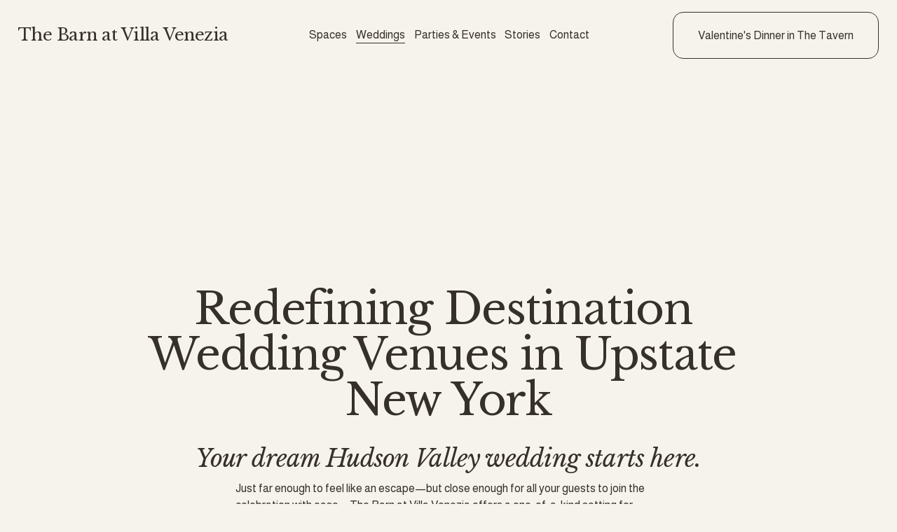

--- FILE ---
content_type: text/html;charset=utf-8
request_url: https://www.thebarnatvillavenezia.com/weddings/
body_size: 34392
content:
<!doctype html>
<html xmlns:og="http://opengraphprotocol.org/schema/" xmlns:fb="http://www.facebook.com/2008/fbml" lang="en-US"  >
  <head>
    <meta http-equiv="X-UA-Compatible" content="IE=edge,chrome=1">
    <meta name="viewport" content="width=device-width, initial-scale=1">
    <!-- This is Squarespace. --><!-- the-barn-villa-venezia -->
<base href="">
<meta charset="utf-8" />
<title>Weddings &mdash; The Barn at Villa Venezia</title>
<meta http-equiv="Accept-CH" content="Sec-CH-UA-Platform-Version, Sec-CH-UA-Model" /><link rel="icon" type="image/x-icon" href="https://assets.squarespace.com/universal/default-favicon.ico"/>
<link rel="canonical" href="https://www.thebarnatvillavenezia.com/weddings"/>
<meta property="og:site_name" content="The Barn at Villa Venezia"/>
<meta property="og:title" content="Weddings &mdash; The Barn at Villa Venezia"/>
<meta property="og:url" content="https://www.thebarnatvillavenezia.com/weddings"/>
<meta property="og:type" content="website"/>
<meta property="og:image" content="http://static1.squarespace.com/static/68554f968d4ded29aa4737e2/t/685562181e950c677b6e1a1e/1750426136903/The+Barn+At+Villa+Venezia.jpg?format=1500w"/>
<meta property="og:image:width" content="1500"/>
<meta property="og:image:height" content="1000"/>
<meta itemprop="name" content="Weddings — The Barn at Villa Venezia"/>
<meta itemprop="url" content="https://www.thebarnatvillavenezia.com/weddings"/>
<meta itemprop="thumbnailUrl" content="http://static1.squarespace.com/static/68554f968d4ded29aa4737e2/t/685562181e950c677b6e1a1e/1750426136903/The+Barn+At+Villa+Venezia.jpg?format=1500w"/>
<link rel="image_src" href="http://static1.squarespace.com/static/68554f968d4ded29aa4737e2/t/685562181e950c677b6e1a1e/1750426136903/The+Barn+At+Villa+Venezia.jpg?format=1500w" />
<meta itemprop="image" content="http://static1.squarespace.com/static/68554f968d4ded29aa4737e2/t/685562181e950c677b6e1a1e/1750426136903/The+Barn+At+Villa+Venezia.jpg?format=1500w"/>
<meta name="twitter:title" content="Weddings — The Barn at Villa Venezia"/>
<meta name="twitter:image" content="http://static1.squarespace.com/static/68554f968d4ded29aa4737e2/t/685562181e950c677b6e1a1e/1750426136903/The+Barn+At+Villa+Venezia.jpg?format=1500w"/>
<meta name="twitter:url" content="https://www.thebarnatvillavenezia.com/weddings"/>
<meta name="twitter:card" content="summary"/>
<meta name="description" content="" />
<link rel="preconnect" href="https://images.squarespace-cdn.com">
<link rel="preconnect" href="https://fonts.gstatic.com" crossorigin>
<link rel="stylesheet" href="https://fonts.googleapis.com/css2?family=Almarai:ital,wght@0,400;0,700&family=Libre+Baskerville:ital,wght@0,400;0,700;1,400"><script type="text/javascript" crossorigin="anonymous" defer="true" nomodule="nomodule" src="//assets.squarespace.com/@sqs/polyfiller/1.6/legacy.js"></script>
<script type="text/javascript" crossorigin="anonymous" defer="true" src="//assets.squarespace.com/@sqs/polyfiller/1.6/modern.js"></script>
<script type="text/javascript">SQUARESPACE_ROLLUPS = {};</script>
<script>(function(rollups, name) { if (!rollups[name]) { rollups[name] = {}; } rollups[name].js = ["//assets.squarespace.com/universal/scripts-compressed/extract-css-runtime-37a22516b27a7e8b-min.en-US.js"]; })(SQUARESPACE_ROLLUPS, 'squarespace-extract_css_runtime');</script>
<script crossorigin="anonymous" src="//assets.squarespace.com/universal/scripts-compressed/extract-css-runtime-37a22516b27a7e8b-min.en-US.js" defer ></script><script>(function(rollups, name) { if (!rollups[name]) { rollups[name] = {}; } rollups[name].js = ["//assets.squarespace.com/universal/scripts-compressed/extract-css-moment-js-vendor-6f2a1f6ec9a41489-min.en-US.js"]; })(SQUARESPACE_ROLLUPS, 'squarespace-extract_css_moment_js_vendor');</script>
<script crossorigin="anonymous" src="//assets.squarespace.com/universal/scripts-compressed/extract-css-moment-js-vendor-6f2a1f6ec9a41489-min.en-US.js" defer ></script><script>(function(rollups, name) { if (!rollups[name]) { rollups[name] = {}; } rollups[name].js = ["//assets.squarespace.com/universal/scripts-compressed/cldr-resource-pack-22ed584d99d9b83d-min.en-US.js"]; })(SQUARESPACE_ROLLUPS, 'squarespace-cldr_resource_pack');</script>
<script crossorigin="anonymous" src="//assets.squarespace.com/universal/scripts-compressed/cldr-resource-pack-22ed584d99d9b83d-min.en-US.js" defer ></script><script>(function(rollups, name) { if (!rollups[name]) { rollups[name] = {}; } rollups[name].js = ["//assets.squarespace.com/universal/scripts-compressed/common-vendors-stable-fbd854d40b0804b7-min.en-US.js"]; })(SQUARESPACE_ROLLUPS, 'squarespace-common_vendors_stable');</script>
<script crossorigin="anonymous" src="//assets.squarespace.com/universal/scripts-compressed/common-vendors-stable-fbd854d40b0804b7-min.en-US.js" defer ></script><script>(function(rollups, name) { if (!rollups[name]) { rollups[name] = {}; } rollups[name].js = ["//assets.squarespace.com/universal/scripts-compressed/common-vendors-4eceb3db532a1896-min.en-US.js"]; })(SQUARESPACE_ROLLUPS, 'squarespace-common_vendors');</script>
<script crossorigin="anonymous" src="//assets.squarespace.com/universal/scripts-compressed/common-vendors-4eceb3db532a1896-min.en-US.js" defer ></script><script>(function(rollups, name) { if (!rollups[name]) { rollups[name] = {}; } rollups[name].js = ["//assets.squarespace.com/universal/scripts-compressed/common-7989285b8edc864e-min.en-US.js"]; })(SQUARESPACE_ROLLUPS, 'squarespace-common');</script>
<script crossorigin="anonymous" src="//assets.squarespace.com/universal/scripts-compressed/common-7989285b8edc864e-min.en-US.js" defer ></script><script>(function(rollups, name) { if (!rollups[name]) { rollups[name] = {}; } rollups[name].js = ["//assets.squarespace.com/universal/scripts-compressed/user-account-core-b4aa0c8a8a664afe-min.en-US.js"]; })(SQUARESPACE_ROLLUPS, 'squarespace-user_account_core');</script>
<script crossorigin="anonymous" src="//assets.squarespace.com/universal/scripts-compressed/user-account-core-b4aa0c8a8a664afe-min.en-US.js" defer ></script><script>(function(rollups, name) { if (!rollups[name]) { rollups[name] = {}; } rollups[name].css = ["//assets.squarespace.com/universal/styles-compressed/user-account-core-d101a9d3cd0580b1-min.en-US.css"]; })(SQUARESPACE_ROLLUPS, 'squarespace-user_account_core');</script>
<link rel="stylesheet" type="text/css" href="//assets.squarespace.com/universal/styles-compressed/user-account-core-d101a9d3cd0580b1-min.en-US.css"><script>(function(rollups, name) { if (!rollups[name]) { rollups[name] = {}; } rollups[name].js = ["//assets.squarespace.com/universal/scripts-compressed/performance-6c7058b44420b6db-min.en-US.js"]; })(SQUARESPACE_ROLLUPS, 'squarespace-performance');</script>
<script crossorigin="anonymous" src="//assets.squarespace.com/universal/scripts-compressed/performance-6c7058b44420b6db-min.en-US.js" defer ></script><script data-name="static-context">Static = window.Static || {}; Static.SQUARESPACE_CONTEXT = {"betaFeatureFlags":["new_stacked_index","campaigns_discount_section_in_automations","section-sdk-plp-list-view-atc-button-enabled","enable_form_submission_trigger","scripts_defer","campaigns_new_image_layout_picker","campaigns_discount_section_in_blasts","override_block_styles","marketing_automations","campaigns_merch_state","modernized-pdp-m2-enabled","marketing_landing_page","contacts_and_campaigns_redesign","i18n_beta_website_locales","form_block_first_last_name_required","supports_versioned_template_assets","commerce-product-forms-rendering","campaigns_thumbnail_layout","campaigns_import_discounts","nested_categories","member_areas_feature"],"facebookAppId":"314192535267336","facebookApiVersion":"v6.0","rollups":{"squarespace-announcement-bar":{"js":"//assets.squarespace.com/universal/scripts-compressed/announcement-bar-92ab1c4891022f1d-min.en-US.js"},"squarespace-audio-player":{"css":"//assets.squarespace.com/universal/styles-compressed/audio-player-b05f5197a871c566-min.en-US.css","js":"//assets.squarespace.com/universal/scripts-compressed/audio-player-48b2ef79cf1c7ffb-min.en-US.js"},"squarespace-blog-collection-list":{"css":"//assets.squarespace.com/universal/styles-compressed/blog-collection-list-b4046463b72f34e2-min.en-US.css","js":"//assets.squarespace.com/universal/scripts-compressed/blog-collection-list-f78db80fc1cd6fce-min.en-US.js"},"squarespace-calendar-block-renderer":{"css":"//assets.squarespace.com/universal/styles-compressed/calendar-block-renderer-b72d08ba4421f5a0-min.en-US.css","js":"//assets.squarespace.com/universal/scripts-compressed/calendar-block-renderer-550530d9b21148ea-min.en-US.js"},"squarespace-chartjs-helpers":{"css":"//assets.squarespace.com/universal/styles-compressed/chartjs-helpers-96b256171ee039c1-min.en-US.css","js":"//assets.squarespace.com/universal/scripts-compressed/chartjs-helpers-4fd57f343946d08e-min.en-US.js"},"squarespace-comments":{"css":"//assets.squarespace.com/universal/styles-compressed/comments-1005d8fa07d32785-min.en-US.css","js":"//assets.squarespace.com/universal/scripts-compressed/comments-ddbed2e69fd3befa-min.en-US.js"},"squarespace-custom-css-popup":{"css":"//assets.squarespace.com/universal/styles-compressed/custom-css-popup-679a91a14e6e13a0-min.en-US.css","js":"//assets.squarespace.com/universal/scripts-compressed/custom-css-popup-3b7d885fa560921a-min.en-US.js"},"squarespace-dialog":{"css":"//assets.squarespace.com/universal/styles-compressed/dialog-f9093f2d526b94df-min.en-US.css","js":"//assets.squarespace.com/universal/scripts-compressed/dialog-2540b905667f1e8a-min.en-US.js"},"squarespace-events-collection":{"css":"//assets.squarespace.com/universal/styles-compressed/events-collection-b72d08ba4421f5a0-min.en-US.css","js":"//assets.squarespace.com/universal/scripts-compressed/events-collection-3e7891c6b5666deb-min.en-US.js"},"squarespace-form-rendering-utils":{"js":"//assets.squarespace.com/universal/scripts-compressed/form-rendering-utils-c55cb4954532d2e9-min.en-US.js"},"squarespace-forms":{"css":"//assets.squarespace.com/universal/styles-compressed/forms-0afd3c6ac30bbab1-min.en-US.css","js":"//assets.squarespace.com/universal/scripts-compressed/forms-5d3eff1221a2050f-min.en-US.js"},"squarespace-gallery-collection-list":{"css":"//assets.squarespace.com/universal/styles-compressed/gallery-collection-list-b4046463b72f34e2-min.en-US.css","js":"//assets.squarespace.com/universal/scripts-compressed/gallery-collection-list-07747667a3187b76-min.en-US.js"},"squarespace-image-zoom":{"css":"//assets.squarespace.com/universal/styles-compressed/image-zoom-b4046463b72f34e2-min.en-US.css","js":"//assets.squarespace.com/universal/scripts-compressed/image-zoom-60c18dc5f8f599ea-min.en-US.js"},"squarespace-pinterest":{"css":"//assets.squarespace.com/universal/styles-compressed/pinterest-b4046463b72f34e2-min.en-US.css","js":"//assets.squarespace.com/universal/scripts-compressed/pinterest-95bcbc1cf54446d6-min.en-US.js"},"squarespace-popup-overlay":{"css":"//assets.squarespace.com/universal/styles-compressed/popup-overlay-b742b752f5880972-min.en-US.css","js":"//assets.squarespace.com/universal/scripts-compressed/popup-overlay-8103e8e9061090c8-min.en-US.js"},"squarespace-product-quick-view":{"css":"//assets.squarespace.com/universal/styles-compressed/product-quick-view-9548705e5cf7ee87-min.en-US.css","js":"//assets.squarespace.com/universal/scripts-compressed/product-quick-view-1045093de9b77d7f-min.en-US.js"},"squarespace-products-collection-item-v2":{"css":"//assets.squarespace.com/universal/styles-compressed/products-collection-item-v2-b4046463b72f34e2-min.en-US.css","js":"//assets.squarespace.com/universal/scripts-compressed/products-collection-item-v2-e3a3f101748fca6e-min.en-US.js"},"squarespace-products-collection-list-v2":{"css":"//assets.squarespace.com/universal/styles-compressed/products-collection-list-v2-b4046463b72f34e2-min.en-US.css","js":"//assets.squarespace.com/universal/scripts-compressed/products-collection-list-v2-eedc544f4cc56af4-min.en-US.js"},"squarespace-search-page":{"css":"//assets.squarespace.com/universal/styles-compressed/search-page-90a67fc09b9b32c6-min.en-US.css","js":"//assets.squarespace.com/universal/scripts-compressed/search-page-0ff0e020ab1fa1a7-min.en-US.js"},"squarespace-search-preview":{"js":"//assets.squarespace.com/universal/scripts-compressed/search-preview-0cd39e3057f784ac-min.en-US.js"},"squarespace-simple-liking":{"css":"//assets.squarespace.com/universal/styles-compressed/simple-liking-701bf8bbc05ec6aa-min.en-US.css","js":"//assets.squarespace.com/universal/scripts-compressed/simple-liking-c63bf8989a1c119a-min.en-US.js"},"squarespace-social-buttons":{"css":"//assets.squarespace.com/universal/styles-compressed/social-buttons-95032e5fa98e47a5-min.en-US.css","js":"//assets.squarespace.com/universal/scripts-compressed/social-buttons-0d3103d68d9577b7-min.en-US.js"},"squarespace-tourdates":{"css":"//assets.squarespace.com/universal/styles-compressed/tourdates-b4046463b72f34e2-min.en-US.css","js":"//assets.squarespace.com/universal/scripts-compressed/tourdates-6935a85e44fbeb38-min.en-US.js"},"squarespace-website-overlays-manager":{"css":"//assets.squarespace.com/universal/styles-compressed/website-overlays-manager-07ea5a4e004e6710-min.en-US.css","js":"//assets.squarespace.com/universal/scripts-compressed/website-overlays-manager-70d38206948bb16f-min.en-US.js"}},"pageType":2,"website":{"id":"68554f968d4ded29aa4737e2","identifier":"the-barn-villa-venezia","websiteType":4,"contentModifiedOn":1768849984539,"cloneable":false,"hasBeenCloneable":false,"siteStatus":{},"language":"en-US","translationLocale":"en-US","formattingLocale":"en-US","timeZone":"America/New_York","machineTimeZoneOffset":-18000000,"timeZoneOffset":-18000000,"timeZoneAbbr":"EST","siteTitle":"The Barn at Villa Venezia","fullSiteTitle":"Weddings \u2014 The Barn at Villa Venezia","location":{},"socialLogoImageId":"685562181e950c677b6e1a1e","shareButtonOptions":{"7":true,"2":true,"3":true,"6":true,"8":true,"1":true,"4":true},"socialLogoImageUrl":"//images.squarespace-cdn.com/content/v1/68554f968d4ded29aa4737e2/bc9c8ebf-3d09-4e11-bd64-0e9ffab7b25a/The+Barn+At+Villa+Venezia.jpg","authenticUrl":"https://www.thebarnatvillavenezia.com","internalUrl":"https://the-barn-villa-venezia.squarespace.com","baseUrl":"https://www.thebarnatvillavenezia.com","primaryDomain":"www.thebarnatvillavenezia.com","sslSetting":3,"isHstsEnabled":true,"socialAccounts":[{"serviceId":64,"screenname":"Instagram","addedOn":1750421398578,"profileUrl":"https://www.instagram.com/thebarnatvilla/","iconEnabled":true,"serviceName":"instagram-unauth"},{"serviceId":60,"screenname":"Facebook","addedOn":1750421398586,"profileUrl":"https://www.facebook.com/TheBarnatVillaVenezia/","iconEnabled":true,"serviceName":"facebook-unauth"},{"serviceId":61,"screenname":"Pinterest","addedOn":1750424768989,"profileUrl":"https://www.pinterest.com/villaveneziany/","iconEnabled":true,"serviceName":"pinterest-unauth"}],"typekitId":"","statsMigrated":false,"imageMetadataProcessingEnabled":false,"screenshotId":"0cb6c33affbc5eb3313b7655904332f12baf294aa36833d8e2aa27f19c4533c8","captchaSettings":{"enabledForDonations":false},"showOwnerLogin":false},"websiteSettings":{"id":"68554f968d4ded29aa4737e5","websiteId":"68554f968d4ded29aa4737e2","subjects":[],"country":"US","state":"NJ","simpleLikingEnabled":true,"mobileInfoBarSettings":{"isContactEmailEnabled":false,"isContactPhoneNumberEnabled":false,"isLocationEnabled":false,"isBusinessHoursEnabled":false},"announcementBarSettings":{"style":1,"text":"<p data-rte-preserve-empty=\"true\" style=\"white-space:pre-wrap;\">OUR WEBSITE IS UNDER CONSTRUCTION</p>"},"popupOverlaySettings":{"style":1,"showOnScroll":false,"scrollPercentage":25,"showOnTimer":true,"timerDelay":0,"showUntilSignup":false,"displayFrequency":1,"enableMobile":true,"enabledPages":[],"showOnAllPages":true,"version":1},"commentLikesAllowed":true,"commentAnonAllowed":true,"commentThreaded":true,"commentApprovalRequired":false,"commentAvatarsOn":true,"commentSortType":2,"commentFlagThreshold":0,"commentFlagsAllowed":true,"commentEnableByDefault":true,"commentDisableAfterDaysDefault":0,"disqusShortname":"","commentsEnabled":false,"businessHours":{},"storeSettings":{"returnPolicy":null,"termsOfService":null,"privacyPolicy":null,"expressCheckout":false,"continueShoppingLinkUrl":"/","useLightCart":false,"showNoteField":false,"shippingCountryDefaultValue":"US","billToShippingDefaultValue":false,"showShippingPhoneNumber":true,"isShippingPhoneRequired":false,"showBillingPhoneNumber":true,"isBillingPhoneRequired":false,"currenciesSupported":["USD","CAD","GBP","AUD","EUR","CHF","NOK","SEK","DKK","NZD","SGD","MXN","HKD","CZK","ILS","MYR","RUB","PHP","PLN","THB","BRL","ARS","COP","IDR","INR","JPY","ZAR"],"defaultCurrency":"USD","selectedCurrency":"USD","measurementStandard":1,"showCustomCheckoutForm":false,"checkoutPageMarketingOptInEnabled":true,"enableMailingListOptInByDefault":false,"sameAsRetailLocation":false,"merchandisingSettings":{"scarcityEnabledOnProductItems":false,"scarcityEnabledOnProductBlocks":false,"scarcityMessageType":"DEFAULT_SCARCITY_MESSAGE","scarcityThreshold":10,"multipleQuantityAllowedForServices":true,"restockNotificationsEnabled":false,"restockNotificationsMailingListSignUpEnabled":false,"relatedProductsEnabled":false,"relatedProductsOrdering":"random","soldOutVariantsDropdownDisabled":false,"productComposerOptedIn":false,"productComposerABTestOptedOut":false,"productReviewsEnabled":false},"minimumOrderSubtotalEnabled":false,"minimumOrderSubtotal":{"currency":"USD","value":"0.00"},"addToCartConfirmationType":2,"isLive":false,"multipleQuantityAllowedForServices":true},"useEscapeKeyToLogin":false,"ssBadgeType":1,"ssBadgePosition":4,"ssBadgeVisibility":1,"ssBadgeDevices":1,"pinterestOverlayOptions":{"mode":"disabled"},"userAccountsSettings":{"loginAllowed":true,"signupAllowed":true}},"cookieSettings":{"isCookieBannerEnabled":false,"isRestrictiveCookiePolicyEnabled":false,"cookieBannerText":"","cookieBannerTheme":"","cookieBannerVariant":"","cookieBannerPosition":"","cookieBannerCtaVariant":"","cookieBannerCtaText":"","cookieBannerAcceptType":"OPT_IN","cookieBannerOptOutCtaText":"","cookieBannerHasOptOut":false,"cookieBannerHasManageCookies":true,"cookieBannerManageCookiesLabel":"","cookieBannerSavedPreferencesText":"","cookieBannerSavedPreferencesLayout":"PILL"},"websiteCloneable":false,"collection":{"title":"Weddings","id":"68915e0723882e1324b084de","fullUrl":"/weddings","type":10,"permissionType":1},"subscribed":false,"appDomain":"squarespace.com","templateTweakable":true,"tweakJSON":{"form-use-theme-colors":"true","header-logo-height":"39px","header-mobile-logo-max-height":"26px","header-vert-padding":"1.3vw","header-width":"Full","maxPageWidth":"1600px","mobile-header-vert-padding":"3.5vw","pagePadding":"2vw","tweak-blog-alternating-side-by-side-image-aspect-ratio":"3:2 Standard","tweak-blog-alternating-side-by-side-image-spacing":"3%","tweak-blog-alternating-side-by-side-meta-spacing":"20px","tweak-blog-alternating-side-by-side-primary-meta":"Categories","tweak-blog-alternating-side-by-side-read-more-spacing":"0px","tweak-blog-alternating-side-by-side-secondary-meta":"Date","tweak-blog-basic-grid-columns":"2","tweak-blog-basic-grid-image-aspect-ratio":"3:2 Standard","tweak-blog-basic-grid-image-spacing":"25px","tweak-blog-basic-grid-meta-spacing":"7px","tweak-blog-basic-grid-primary-meta":"Date","tweak-blog-basic-grid-read-more-spacing":"11px","tweak-blog-basic-grid-secondary-meta":"Categories","tweak-blog-item-custom-width":"55","tweak-blog-item-show-author-profile":"false","tweak-blog-item-width":"Narrow","tweak-blog-masonry-columns":"2","tweak-blog-masonry-horizontal-spacing":"91px","tweak-blog-masonry-image-spacing":"20px","tweak-blog-masonry-meta-spacing":"20px","tweak-blog-masonry-primary-meta":"Categories","tweak-blog-masonry-read-more-spacing":"20px","tweak-blog-masonry-secondary-meta":"Date","tweak-blog-masonry-vertical-spacing":"129px","tweak-blog-side-by-side-image-aspect-ratio":"1:1 Square","tweak-blog-side-by-side-image-spacing":"6%","tweak-blog-side-by-side-meta-spacing":"20px","tweak-blog-side-by-side-primary-meta":"Categories","tweak-blog-side-by-side-read-more-spacing":"20px","tweak-blog-side-by-side-secondary-meta":"Date","tweak-blog-single-column-image-spacing":"50px","tweak-blog-single-column-meta-spacing":"30px","tweak-blog-single-column-primary-meta":"Categories","tweak-blog-single-column-read-more-spacing":"30px","tweak-blog-single-column-secondary-meta":"Date","tweak-events-stacked-show-thumbnails":"true","tweak-events-stacked-thumbnail-size":"3:2 Standard","tweak-fixed-header":"false","tweak-fixed-header-style":"Scroll Back","tweak-global-animations-animation-curve":"ease","tweak-global-animations-animation-delay":"0.6s","tweak-global-animations-animation-duration":"0.90s","tweak-global-animations-animation-style":"fade","tweak-global-animations-animation-type":"fade","tweak-global-animations-complexity-level":"detailed","tweak-global-animations-enabled":"true","tweak-portfolio-grid-basic-custom-height":"50","tweak-portfolio-grid-overlay-custom-height":"50","tweak-portfolio-hover-follow-acceleration":"10%","tweak-portfolio-hover-follow-animation-duration":"Fast","tweak-portfolio-hover-follow-animation-type":"Fade","tweak-portfolio-hover-follow-delimiter":"Bullet","tweak-portfolio-hover-follow-front":"false","tweak-portfolio-hover-follow-layout":"Inline","tweak-portfolio-hover-follow-size":"50","tweak-portfolio-hover-follow-text-spacing-x":"1.5","tweak-portfolio-hover-follow-text-spacing-y":"1.5","tweak-portfolio-hover-static-animation-duration":"Fast","tweak-portfolio-hover-static-animation-type":"Fade","tweak-portfolio-hover-static-delimiter":"Hyphen","tweak-portfolio-hover-static-front":"true","tweak-portfolio-hover-static-layout":"Inline","tweak-portfolio-hover-static-size":"50","tweak-portfolio-hover-static-text-spacing-x":"1.5","tweak-portfolio-hover-static-text-spacing-y":"1.5","tweak-portfolio-index-background-animation-duration":"Medium","tweak-portfolio-index-background-animation-type":"Fade","tweak-portfolio-index-background-custom-height":"50","tweak-portfolio-index-background-delimiter":"None","tweak-portfolio-index-background-height":"Large","tweak-portfolio-index-background-horizontal-alignment":"Center","tweak-portfolio-index-background-link-format":"Stacked","tweak-portfolio-index-background-persist":"false","tweak-portfolio-index-background-vertical-alignment":"Middle","tweak-portfolio-index-background-width":"Full","tweak-transparent-header":"true"},"templateId":"5c5a519771c10ba3470d8101","templateVersion":"7.1","pageFeatures":[1,2,4],"gmRenderKey":"QUl6YVN5Q0JUUk9xNkx1dkZfSUUxcjQ2LVQ0QWVUU1YtMGQ3bXk4","templateScriptsRootUrl":"https://static1.squarespace.com/static/vta/5c5a519771c10ba3470d8101/scripts/","impersonatedSession":false,"tzData":{"zones":[[-300,"US","E%sT",null]],"rules":{"US":[[1967,2006,null,"Oct","lastSun","2:00","0","S"],[1987,2006,null,"Apr","Sun>=1","2:00","1:00","D"],[2007,"max",null,"Mar","Sun>=8","2:00","1:00","D"],[2007,"max",null,"Nov","Sun>=1","2:00","0","S"]]}},"showAnnouncementBar":false,"recaptchaEnterpriseContext":{"recaptchaEnterpriseSiteKey":"6LdDFQwjAAAAAPigEvvPgEVbb7QBm-TkVJdDTlAv"},"i18nContext":{"timeZoneData":{"id":"America/New_York","name":"Eastern Time"}},"env":"PRODUCTION","visitorFormContext":{"formFieldFormats":{"countries":[{"name":"Afghanistan","code":"AF","phoneCode":"+93"},{"name":"\u00C5land Islands","code":"AX","phoneCode":"+358"},{"name":"Albania","code":"AL","phoneCode":"+355"},{"name":"Algeria","code":"DZ","phoneCode":"+213"},{"name":"American Samoa","code":"AS","phoneCode":"+1"},{"name":"Andorra","code":"AD","phoneCode":"+376"},{"name":"Angola","code":"AO","phoneCode":"+244"},{"name":"Anguilla","code":"AI","phoneCode":"+1"},{"name":"Antigua & Barbuda","code":"AG","phoneCode":"+1"},{"name":"Argentina","code":"AR","phoneCode":"+54"},{"name":"Armenia","code":"AM","phoneCode":"+374"},{"name":"Aruba","code":"AW","phoneCode":"+297"},{"name":"Ascension Island","code":"AC","phoneCode":"+247"},{"name":"Australia","code":"AU","phoneCode":"+61"},{"name":"Austria","code":"AT","phoneCode":"+43"},{"name":"Azerbaijan","code":"AZ","phoneCode":"+994"},{"name":"Bahamas","code":"BS","phoneCode":"+1"},{"name":"Bahrain","code":"BH","phoneCode":"+973"},{"name":"Bangladesh","code":"BD","phoneCode":"+880"},{"name":"Barbados","code":"BB","phoneCode":"+1"},{"name":"Belarus","code":"BY","phoneCode":"+375"},{"name":"Belgium","code":"BE","phoneCode":"+32"},{"name":"Belize","code":"BZ","phoneCode":"+501"},{"name":"Benin","code":"BJ","phoneCode":"+229"},{"name":"Bermuda","code":"BM","phoneCode":"+1"},{"name":"Bhutan","code":"BT","phoneCode":"+975"},{"name":"Bolivia","code":"BO","phoneCode":"+591"},{"name":"Bosnia & Herzegovina","code":"BA","phoneCode":"+387"},{"name":"Botswana","code":"BW","phoneCode":"+267"},{"name":"Brazil","code":"BR","phoneCode":"+55"},{"name":"British Indian Ocean Territory","code":"IO","phoneCode":"+246"},{"name":"British Virgin Islands","code":"VG","phoneCode":"+1"},{"name":"Brunei","code":"BN","phoneCode":"+673"},{"name":"Bulgaria","code":"BG","phoneCode":"+359"},{"name":"Burkina Faso","code":"BF","phoneCode":"+226"},{"name":"Burundi","code":"BI","phoneCode":"+257"},{"name":"Cambodia","code":"KH","phoneCode":"+855"},{"name":"Cameroon","code":"CM","phoneCode":"+237"},{"name":"Canada","code":"CA","phoneCode":"+1"},{"name":"Cape Verde","code":"CV","phoneCode":"+238"},{"name":"Caribbean Netherlands","code":"BQ","phoneCode":"+599"},{"name":"Cayman Islands","code":"KY","phoneCode":"+1"},{"name":"Central African Republic","code":"CF","phoneCode":"+236"},{"name":"Chad","code":"TD","phoneCode":"+235"},{"name":"Chile","code":"CL","phoneCode":"+56"},{"name":"China","code":"CN","phoneCode":"+86"},{"name":"Christmas Island","code":"CX","phoneCode":"+61"},{"name":"Cocos (Keeling) Islands","code":"CC","phoneCode":"+61"},{"name":"Colombia","code":"CO","phoneCode":"+57"},{"name":"Comoros","code":"KM","phoneCode":"+269"},{"name":"Congo - Brazzaville","code":"CG","phoneCode":"+242"},{"name":"Congo - Kinshasa","code":"CD","phoneCode":"+243"},{"name":"Cook Islands","code":"CK","phoneCode":"+682"},{"name":"Costa Rica","code":"CR","phoneCode":"+506"},{"name":"C\u00F4te d\u2019Ivoire","code":"CI","phoneCode":"+225"},{"name":"Croatia","code":"HR","phoneCode":"+385"},{"name":"Cuba","code":"CU","phoneCode":"+53"},{"name":"Cura\u00E7ao","code":"CW","phoneCode":"+599"},{"name":"Cyprus","code":"CY","phoneCode":"+357"},{"name":"Czechia","code":"CZ","phoneCode":"+420"},{"name":"Denmark","code":"DK","phoneCode":"+45"},{"name":"Djibouti","code":"DJ","phoneCode":"+253"},{"name":"Dominica","code":"DM","phoneCode":"+1"},{"name":"Dominican Republic","code":"DO","phoneCode":"+1"},{"name":"Ecuador","code":"EC","phoneCode":"+593"},{"name":"Egypt","code":"EG","phoneCode":"+20"},{"name":"El Salvador","code":"SV","phoneCode":"+503"},{"name":"Equatorial Guinea","code":"GQ","phoneCode":"+240"},{"name":"Eritrea","code":"ER","phoneCode":"+291"},{"name":"Estonia","code":"EE","phoneCode":"+372"},{"name":"Eswatini","code":"SZ","phoneCode":"+268"},{"name":"Ethiopia","code":"ET","phoneCode":"+251"},{"name":"Falkland Islands","code":"FK","phoneCode":"+500"},{"name":"Faroe Islands","code":"FO","phoneCode":"+298"},{"name":"Fiji","code":"FJ","phoneCode":"+679"},{"name":"Finland","code":"FI","phoneCode":"+358"},{"name":"France","code":"FR","phoneCode":"+33"},{"name":"French Guiana","code":"GF","phoneCode":"+594"},{"name":"French Polynesia","code":"PF","phoneCode":"+689"},{"name":"Gabon","code":"GA","phoneCode":"+241"},{"name":"Gambia","code":"GM","phoneCode":"+220"},{"name":"Georgia","code":"GE","phoneCode":"+995"},{"name":"Germany","code":"DE","phoneCode":"+49"},{"name":"Ghana","code":"GH","phoneCode":"+233"},{"name":"Gibraltar","code":"GI","phoneCode":"+350"},{"name":"Greece","code":"GR","phoneCode":"+30"},{"name":"Greenland","code":"GL","phoneCode":"+299"},{"name":"Grenada","code":"GD","phoneCode":"+1"},{"name":"Guadeloupe","code":"GP","phoneCode":"+590"},{"name":"Guam","code":"GU","phoneCode":"+1"},{"name":"Guatemala","code":"GT","phoneCode":"+502"},{"name":"Guernsey","code":"GG","phoneCode":"+44"},{"name":"Guinea","code":"GN","phoneCode":"+224"},{"name":"Guinea-Bissau","code":"GW","phoneCode":"+245"},{"name":"Guyana","code":"GY","phoneCode":"+592"},{"name":"Haiti","code":"HT","phoneCode":"+509"},{"name":"Honduras","code":"HN","phoneCode":"+504"},{"name":"Hong Kong SAR China","code":"HK","phoneCode":"+852"},{"name":"Hungary","code":"HU","phoneCode":"+36"},{"name":"Iceland","code":"IS","phoneCode":"+354"},{"name":"India","code":"IN","phoneCode":"+91"},{"name":"Indonesia","code":"ID","phoneCode":"+62"},{"name":"Iran","code":"IR","phoneCode":"+98"},{"name":"Iraq","code":"IQ","phoneCode":"+964"},{"name":"Ireland","code":"IE","phoneCode":"+353"},{"name":"Isle of Man","code":"IM","phoneCode":"+44"},{"name":"Israel","code":"IL","phoneCode":"+972"},{"name":"Italy","code":"IT","phoneCode":"+39"},{"name":"Jamaica","code":"JM","phoneCode":"+1"},{"name":"Japan","code":"JP","phoneCode":"+81"},{"name":"Jersey","code":"JE","phoneCode":"+44"},{"name":"Jordan","code":"JO","phoneCode":"+962"},{"name":"Kazakhstan","code":"KZ","phoneCode":"+7"},{"name":"Kenya","code":"KE","phoneCode":"+254"},{"name":"Kiribati","code":"KI","phoneCode":"+686"},{"name":"Kosovo","code":"XK","phoneCode":"+383"},{"name":"Kuwait","code":"KW","phoneCode":"+965"},{"name":"Kyrgyzstan","code":"KG","phoneCode":"+996"},{"name":"Laos","code":"LA","phoneCode":"+856"},{"name":"Latvia","code":"LV","phoneCode":"+371"},{"name":"Lebanon","code":"LB","phoneCode":"+961"},{"name":"Lesotho","code":"LS","phoneCode":"+266"},{"name":"Liberia","code":"LR","phoneCode":"+231"},{"name":"Libya","code":"LY","phoneCode":"+218"},{"name":"Liechtenstein","code":"LI","phoneCode":"+423"},{"name":"Lithuania","code":"LT","phoneCode":"+370"},{"name":"Luxembourg","code":"LU","phoneCode":"+352"},{"name":"Macao SAR China","code":"MO","phoneCode":"+853"},{"name":"Madagascar","code":"MG","phoneCode":"+261"},{"name":"Malawi","code":"MW","phoneCode":"+265"},{"name":"Malaysia","code":"MY","phoneCode":"+60"},{"name":"Maldives","code":"MV","phoneCode":"+960"},{"name":"Mali","code":"ML","phoneCode":"+223"},{"name":"Malta","code":"MT","phoneCode":"+356"},{"name":"Marshall Islands","code":"MH","phoneCode":"+692"},{"name":"Martinique","code":"MQ","phoneCode":"+596"},{"name":"Mauritania","code":"MR","phoneCode":"+222"},{"name":"Mauritius","code":"MU","phoneCode":"+230"},{"name":"Mayotte","code":"YT","phoneCode":"+262"},{"name":"Mexico","code":"MX","phoneCode":"+52"},{"name":"Micronesia","code":"FM","phoneCode":"+691"},{"name":"Moldova","code":"MD","phoneCode":"+373"},{"name":"Monaco","code":"MC","phoneCode":"+377"},{"name":"Mongolia","code":"MN","phoneCode":"+976"},{"name":"Montenegro","code":"ME","phoneCode":"+382"},{"name":"Montserrat","code":"MS","phoneCode":"+1"},{"name":"Morocco","code":"MA","phoneCode":"+212"},{"name":"Mozambique","code":"MZ","phoneCode":"+258"},{"name":"Myanmar (Burma)","code":"MM","phoneCode":"+95"},{"name":"Namibia","code":"NA","phoneCode":"+264"},{"name":"Nauru","code":"NR","phoneCode":"+674"},{"name":"Nepal","code":"NP","phoneCode":"+977"},{"name":"Netherlands","code":"NL","phoneCode":"+31"},{"name":"New Caledonia","code":"NC","phoneCode":"+687"},{"name":"New Zealand","code":"NZ","phoneCode":"+64"},{"name":"Nicaragua","code":"NI","phoneCode":"+505"},{"name":"Niger","code":"NE","phoneCode":"+227"},{"name":"Nigeria","code":"NG","phoneCode":"+234"},{"name":"Niue","code":"NU","phoneCode":"+683"},{"name":"Norfolk Island","code":"NF","phoneCode":"+672"},{"name":"Northern Mariana Islands","code":"MP","phoneCode":"+1"},{"name":"North Korea","code":"KP","phoneCode":"+850"},{"name":"North Macedonia","code":"MK","phoneCode":"+389"},{"name":"Norway","code":"NO","phoneCode":"+47"},{"name":"Oman","code":"OM","phoneCode":"+968"},{"name":"Pakistan","code":"PK","phoneCode":"+92"},{"name":"Palau","code":"PW","phoneCode":"+680"},{"name":"Palestinian Territories","code":"PS","phoneCode":"+970"},{"name":"Panama","code":"PA","phoneCode":"+507"},{"name":"Papua New Guinea","code":"PG","phoneCode":"+675"},{"name":"Paraguay","code":"PY","phoneCode":"+595"},{"name":"Peru","code":"PE","phoneCode":"+51"},{"name":"Philippines","code":"PH","phoneCode":"+63"},{"name":"Poland","code":"PL","phoneCode":"+48"},{"name":"Portugal","code":"PT","phoneCode":"+351"},{"name":"Puerto Rico","code":"PR","phoneCode":"+1"},{"name":"Qatar","code":"QA","phoneCode":"+974"},{"name":"R\u00E9union","code":"RE","phoneCode":"+262"},{"name":"Romania","code":"RO","phoneCode":"+40"},{"name":"Russia","code":"RU","phoneCode":"+7"},{"name":"Rwanda","code":"RW","phoneCode":"+250"},{"name":"Samoa","code":"WS","phoneCode":"+685"},{"name":"San Marino","code":"SM","phoneCode":"+378"},{"name":"S\u00E3o Tom\u00E9 & Pr\u00EDncipe","code":"ST","phoneCode":"+239"},{"name":"Saudi Arabia","code":"SA","phoneCode":"+966"},{"name":"Senegal","code":"SN","phoneCode":"+221"},{"name":"Serbia","code":"RS","phoneCode":"+381"},{"name":"Seychelles","code":"SC","phoneCode":"+248"},{"name":"Sierra Leone","code":"SL","phoneCode":"+232"},{"name":"Singapore","code":"SG","phoneCode":"+65"},{"name":"Sint Maarten","code":"SX","phoneCode":"+1"},{"name":"Slovakia","code":"SK","phoneCode":"+421"},{"name":"Slovenia","code":"SI","phoneCode":"+386"},{"name":"Solomon Islands","code":"SB","phoneCode":"+677"},{"name":"Somalia","code":"SO","phoneCode":"+252"},{"name":"South Africa","code":"ZA","phoneCode":"+27"},{"name":"South Korea","code":"KR","phoneCode":"+82"},{"name":"South Sudan","code":"SS","phoneCode":"+211"},{"name":"Spain","code":"ES","phoneCode":"+34"},{"name":"Sri Lanka","code":"LK","phoneCode":"+94"},{"name":"St. Barth\u00E9lemy","code":"BL","phoneCode":"+590"},{"name":"St. Helena","code":"SH","phoneCode":"+290"},{"name":"St. Kitts & Nevis","code":"KN","phoneCode":"+1"},{"name":"St. Lucia","code":"LC","phoneCode":"+1"},{"name":"St. Martin","code":"MF","phoneCode":"+590"},{"name":"St. Pierre & Miquelon","code":"PM","phoneCode":"+508"},{"name":"St. Vincent & Grenadines","code":"VC","phoneCode":"+1"},{"name":"Sudan","code":"SD","phoneCode":"+249"},{"name":"Suriname","code":"SR","phoneCode":"+597"},{"name":"Svalbard & Jan Mayen","code":"SJ","phoneCode":"+47"},{"name":"Sweden","code":"SE","phoneCode":"+46"},{"name":"Switzerland","code":"CH","phoneCode":"+41"},{"name":"Syria","code":"SY","phoneCode":"+963"},{"name":"Taiwan","code":"TW","phoneCode":"+886"},{"name":"Tajikistan","code":"TJ","phoneCode":"+992"},{"name":"Tanzania","code":"TZ","phoneCode":"+255"},{"name":"Thailand","code":"TH","phoneCode":"+66"},{"name":"Timor-Leste","code":"TL","phoneCode":"+670"},{"name":"Togo","code":"TG","phoneCode":"+228"},{"name":"Tokelau","code":"TK","phoneCode":"+690"},{"name":"Tonga","code":"TO","phoneCode":"+676"},{"name":"Trinidad & Tobago","code":"TT","phoneCode":"+1"},{"name":"Tristan da Cunha","code":"TA","phoneCode":"+290"},{"name":"Tunisia","code":"TN","phoneCode":"+216"},{"name":"T\u00FCrkiye","code":"TR","phoneCode":"+90"},{"name":"Turkmenistan","code":"TM","phoneCode":"+993"},{"name":"Turks & Caicos Islands","code":"TC","phoneCode":"+1"},{"name":"Tuvalu","code":"TV","phoneCode":"+688"},{"name":"U.S. Virgin Islands","code":"VI","phoneCode":"+1"},{"name":"Uganda","code":"UG","phoneCode":"+256"},{"name":"Ukraine","code":"UA","phoneCode":"+380"},{"name":"United Arab Emirates","code":"AE","phoneCode":"+971"},{"name":"United Kingdom","code":"GB","phoneCode":"+44"},{"name":"United States","code":"US","phoneCode":"+1"},{"name":"Uruguay","code":"UY","phoneCode":"+598"},{"name":"Uzbekistan","code":"UZ","phoneCode":"+998"},{"name":"Vanuatu","code":"VU","phoneCode":"+678"},{"name":"Vatican City","code":"VA","phoneCode":"+39"},{"name":"Venezuela","code":"VE","phoneCode":"+58"},{"name":"Vietnam","code":"VN","phoneCode":"+84"},{"name":"Wallis & Futuna","code":"WF","phoneCode":"+681"},{"name":"Western Sahara","code":"EH","phoneCode":"+212"},{"name":"Yemen","code":"YE","phoneCode":"+967"},{"name":"Zambia","code":"ZM","phoneCode":"+260"},{"name":"Zimbabwe","code":"ZW","phoneCode":"+263"}],"initialAddressFormat":{"id":0,"type":"ADDRESS","country":"US","labelLocale":"en","fields":[{"type":"FIELD","label":"Address Line 1","identifier":"Line1","length":0,"required":true,"metadata":{"autocomplete":"address-line1"}},{"type":"SEPARATOR","label":"\n","identifier":"Newline","length":0,"required":false,"metadata":{}},{"type":"FIELD","label":"Address Line 2","identifier":"Line2","length":0,"required":false,"metadata":{"autocomplete":"address-line2"}},{"type":"SEPARATOR","label":"\n","identifier":"Newline","length":0,"required":false,"metadata":{}},{"type":"FIELD","label":"City","identifier":"City","length":0,"required":true,"metadata":{"autocomplete":"address-level2"}},{"type":"SEPARATOR","label":",","identifier":"Comma","length":0,"required":false,"metadata":{}},{"type":"SEPARATOR","label":" ","identifier":"Space","length":0,"required":false,"metadata":{}},{"type":"FIELD","label":"State","identifier":"State","length":0,"required":true,"metadata":{"autocomplete":"address-level1"}},{"type":"SEPARATOR","label":" ","identifier":"Space","length":0,"required":false,"metadata":{}},{"type":"FIELD","label":"ZIP Code","identifier":"Zip","length":0,"required":true,"metadata":{"autocomplete":"postal-code"}}]},"initialNameOrder":"GIVEN_FIRST","initialPhoneFormat":{"id":0,"type":"PHONE_NUMBER","country":"US","labelLocale":"en-US","fields":[{"type":"SEPARATOR","label":"(","identifier":"LeftParen","length":0,"required":false,"metadata":{}},{"type":"FIELD","label":"1","identifier":"1","length":3,"required":false,"metadata":{}},{"type":"SEPARATOR","label":")","identifier":"RightParen","length":0,"required":false,"metadata":{}},{"type":"SEPARATOR","label":" ","identifier":"Space","length":0,"required":false,"metadata":{}},{"type":"FIELD","label":"2","identifier":"2","length":3,"required":false,"metadata":{}},{"type":"SEPARATOR","label":"-","identifier":"Dash","length":0,"required":false,"metadata":{}},{"type":"FIELD","label":"3","identifier":"3","length":14,"required":false,"metadata":{}}]}},"localizedStrings":{"validation":{"noValidSelection":"A valid selection must be made.","invalidUrl":"Must be a valid URL.","stringTooLong":"Value should have a length no longer than {0}.","containsInvalidKey":"{0} contains an invalid key.","invalidTwitterUsername":"Must be a valid Twitter username.","valueOutsideRange":"Value must be in the range {0} to {1}.","invalidPassword":"Passwords should not contain whitespace.","missingRequiredSubfields":"{0} is missing required subfields: {1}","invalidCurrency":"Currency value should be formatted like 1234 or 123.99.","invalidMapSize":"Value should contain exactly {0} elements.","subfieldsRequired":"All fields in {0} are required.","formSubmissionFailed":"Form submission failed. Review the following information: {0}.","invalidCountryCode":"Country code should have an optional plus and up to 4 digits.","invalidDate":"This is not a real date.","required":"{0} is required.","invalidStringLength":"Value should be {0} characters long.","invalidEmail":"Email addresses should follow the format user@domain.com.","invalidListLength":"Value should be {0} elements long.","allEmpty":"Please fill out at least one form field.","missingRequiredQuestion":"Missing a required question.","invalidQuestion":"Contained an invalid question.","captchaFailure":"Captcha validation failed. Please try again.","stringTooShort":"Value should have a length of at least {0}.","invalid":"{0} is not valid.","formErrors":"Form Errors","containsInvalidValue":"{0} contains an invalid value.","invalidUnsignedNumber":"Numbers must contain only digits and no other characters.","invalidName":"Valid names contain only letters, numbers, spaces, ', or - characters."},"submit":"Submit","status":{"title":"{@} Block","learnMore":"Learn more"},"name":{"firstName":"First Name","lastName":"Last Name"},"lightbox":{"openForm":"Open Form"},"likert":{"agree":"Agree","stronglyDisagree":"Strongly Disagree","disagree":"Disagree","stronglyAgree":"Strongly Agree","neutral":"Neutral"},"time":{"am":"AM","second":"Second","pm":"PM","minute":"Minute","amPm":"AM/PM","hour":"Hour"},"notFound":"Form not found.","date":{"yyyy":"YYYY","year":"Year","mm":"MM","day":"Day","month":"Month","dd":"DD"},"phone":{"country":"Country","number":"Number","prefix":"Prefix","areaCode":"Area Code","line":"Line"},"submitError":"Unable to submit form. Please try again later.","address":{"stateProvince":"State/Province","country":"Country","zipPostalCode":"Zip/Postal Code","address2":"Address 2","address1":"Address 1","city":"City"},"email":{"signUp":"Sign up for news and updates"},"cannotSubmitDemoForm":"This is a demo form and cannot be submitted.","required":"(required)","invalidData":"Invalid form data."}}};</script><link rel="stylesheet" type="text/css" href="https://definitions.sqspcdn.com/website-component-definition/static-assets/website.components.code/d4b54f6d-5d34-47ea-b11a-bc2bb419986c_159/website.components.code.styles.css"/><link rel="stylesheet" type="text/css" href="https://definitions.sqspcdn.com/website-component-definition/static-assets/website.components.button/c7a07373-75d0-471b-8f67-246918711de6_283/website.components.button.styles.css"/><script defer src="https://definitions.sqspcdn.com/website-component-definition/static-assets/website.components.button/c7a07373-75d0-471b-8f67-246918711de6_283/8830.js"></script><script defer src="https://definitions.sqspcdn.com/website-component-definition/static-assets/website.components.button/c7a07373-75d0-471b-8f67-246918711de6_283/3196.js"></script><script defer src="https://definitions.sqspcdn.com/website-component-definition/static-assets/website.components.button/c7a07373-75d0-471b-8f67-246918711de6_283/trigger-animation-runtime.js"></script><script defer src="https://definitions.sqspcdn.com/website-component-definition/static-assets/website.components.button/c7a07373-75d0-471b-8f67-246918711de6_283/website.components.button.visitor.js"></script><script defer src="https://definitions.sqspcdn.com/website-component-definition/static-assets/website.components.button/c7a07373-75d0-471b-8f67-246918711de6_283/block-animation-preview-manager.js"></script><script defer src="https://definitions.sqspcdn.com/website-component-definition/static-assets/website.components.code/d4b54f6d-5d34-47ea-b11a-bc2bb419986c_159/website.components.code.visitor.js"></script><script type="application/ld+json">{"url":"https://www.thebarnatvillavenezia.com","name":"The Barn at Villa Venezia","@context":"http://schema.org","@type":"WebSite"}</script><script type="application/ld+json">{"address":"","openingHours":"","@context":"http://schema.org","@type":"LocalBusiness"}</script><link rel="stylesheet" type="text/css" href="https://static1.squarespace.com/static/versioned-site-css/68554f968d4ded29aa4737e2/25/5c5a519771c10ba3470d8101/68554f968d4ded29aa4737ea/1728/site.css"/><script>Static.COOKIE_BANNER_CAPABLE = true;</script>
<!-- End of Squarespace Headers -->
    <link rel="stylesheet" type="text/css" href="https://static1.squarespace.com/static/vta/5c5a519771c10ba3470d8101/versioned-assets/1769194398809-6LL0HK6WTZB1AXUIUR0D/static.css">
  </head>

  <body
    id="collection-68915e0723882e1324b084de"
    class="
      form-use-theme-colors form-field-style-outline form-field-shape-square form-field-border-bottom form-field-checkbox-type-button form-field-checkbox-fill-outline form-field-checkbox-color-inverted form-field-checkbox-shape-rounded form-field-checkbox-layout-fit form-field-radio-type-button form-field-radio-fill-outline form-field-radio-color-inverted form-field-radio-shape-rounded form-field-radio-layout-fit form-field-survey-fill-outline form-field-survey-color-inverted form-field-survey-shape-rounded form-field-hover-focus-opacity form-submit-button-style-spinner tweak-portfolio-grid-overlay-width-full tweak-portfolio-grid-overlay-height-large tweak-portfolio-grid-overlay-image-aspect-ratio-11-square tweak-portfolio-grid-overlay-text-placement-center tweak-portfolio-grid-overlay-show-text-after-hover image-block-poster-text-alignment-center image-block-card-content-position-center image-block-card-text-alignment-left image-block-overlap-content-position-center image-block-overlap-text-alignment-left image-block-collage-content-position-center image-block-collage-text-alignment-left image-block-stack-text-alignment-center tweak-blog-single-column-width-full tweak-blog-single-column-text-alignment-center tweak-blog-single-column-image-placement-above tweak-blog-single-column-delimiter-bullet tweak-blog-single-column-read-more-style-show tweak-blog-single-column-primary-meta-categories tweak-blog-single-column-secondary-meta-date tweak-blog-single-column-meta-position-top tweak-blog-single-column-content-full-post tweak-blog-item-width-narrow tweak-blog-item-text-alignment-left tweak-blog-item-meta-position-below-title  tweak-blog-item-show-date   tweak-blog-item-delimiter-dash primary-button-style-solid primary-button-shape-custom secondary-button-style-outline secondary-button-shape-custom tertiary-button-style-outline tertiary-button-shape-underline tweak-events-stacked-width-full tweak-events-stacked-height-large  tweak-events-stacked-show-thumbnails tweak-events-stacked-thumbnail-size-32-standard tweak-events-stacked-date-style-with-text tweak-events-stacked-show-time tweak-events-stacked-show-location  tweak-events-stacked-show-excerpt  tweak-blog-basic-grid-width-inset tweak-blog-basic-grid-image-aspect-ratio-32-standard tweak-blog-basic-grid-text-alignment-left tweak-blog-basic-grid-delimiter-dash tweak-blog-basic-grid-image-placement-above tweak-blog-basic-grid-read-more-style-hide tweak-blog-basic-grid-primary-meta-date tweak-blog-basic-grid-secondary-meta-categories tweak-blog-basic-grid-excerpt-show header-overlay-alignment-left tweak-portfolio-index-background-link-format-stacked tweak-portfolio-index-background-width-full tweak-portfolio-index-background-height-large  tweak-portfolio-index-background-vertical-alignment-middle tweak-portfolio-index-background-horizontal-alignment-center tweak-portfolio-index-background-delimiter-none tweak-portfolio-index-background-animation-type-fade tweak-portfolio-index-background-animation-duration-medium tweak-portfolio-hover-follow-layout-inline  tweak-portfolio-hover-follow-delimiter-bullet tweak-portfolio-hover-follow-animation-type-fade tweak-portfolio-hover-follow-animation-duration-fast tweak-portfolio-hover-static-layout-inline tweak-portfolio-hover-static-front tweak-portfolio-hover-static-delimiter-hyphen tweak-portfolio-hover-static-animation-type-fade tweak-portfolio-hover-static-animation-duration-fast tweak-blog-alternating-side-by-side-width-inset tweak-blog-alternating-side-by-side-image-aspect-ratio-32-standard tweak-blog-alternating-side-by-side-text-alignment-left tweak-blog-alternating-side-by-side-read-more-style-show tweak-blog-alternating-side-by-side-image-text-alignment-middle tweak-blog-alternating-side-by-side-delimiter-bullet tweak-blog-alternating-side-by-side-meta-position-top tweak-blog-alternating-side-by-side-primary-meta-categories tweak-blog-alternating-side-by-side-secondary-meta-date tweak-blog-alternating-side-by-side-excerpt-show tweak-global-animations-enabled tweak-global-animations-complexity-level-detailed tweak-global-animations-animation-style-fade tweak-global-animations-animation-type-fade tweak-global-animations-animation-curve-ease tweak-blog-masonry-width-inset tweak-blog-masonry-text-alignment-left tweak-blog-masonry-primary-meta-categories tweak-blog-masonry-secondary-meta-date tweak-blog-masonry-meta-position-top tweak-blog-masonry-read-more-style-show tweak-blog-masonry-delimiter-space tweak-blog-masonry-image-placement-above tweak-blog-masonry-excerpt-show header-width-full tweak-transparent-header  tweak-fixed-header-style-scroll-back tweak-blog-side-by-side-width-full tweak-blog-side-by-side-image-placement-left tweak-blog-side-by-side-image-aspect-ratio-11-square tweak-blog-side-by-side-primary-meta-categories tweak-blog-side-by-side-secondary-meta-date tweak-blog-side-by-side-meta-position-top tweak-blog-side-by-side-text-alignment-left tweak-blog-side-by-side-image-text-alignment-middle tweak-blog-side-by-side-read-more-style-show tweak-blog-side-by-side-delimiter-bullet tweak-blog-side-by-side-excerpt-show tweak-portfolio-grid-basic-width-full tweak-portfolio-grid-basic-height-large tweak-portfolio-grid-basic-image-aspect-ratio-11-square tweak-portfolio-grid-basic-text-alignment-left tweak-portfolio-grid-basic-hover-effect-fade hide-opentable-icons opentable-style-dark tweak-product-quick-view-button-style-floating tweak-product-quick-view-button-position-bottom tweak-product-quick-view-lightbox-excerpt-display-truncate tweak-product-quick-view-lightbox-show-arrows tweak-product-quick-view-lightbox-show-close-button tweak-product-quick-view-lightbox-controls-weight-light native-currency-code-usd collection-type-page collection-layout-default collection-68915e0723882e1324b084de mobile-style-available sqs-seven-one
      
        
          
            
              
            
          
        
      
    "
    tabindex="-1"
  >
    <div
      id="siteWrapper"
      class="clearfix site-wrapper"
    >
      
        <div id="floatingCart" class="floating-cart hidden">
          <a href="/cart" class="icon icon--stroke icon--fill icon--cart sqs-custom-cart">
            <span class="Cart-inner">
              



  <svg class="icon icon--cart" width="61" height="49" viewBox="0 0 61 49">
  <path fill-rule="evenodd" clip-rule="evenodd" d="M0.5 2C0.5 1.17157 1.17157 0.5 2 0.5H13.6362C14.3878 0.5 15.0234 1.05632 15.123 1.80135L16.431 11.5916H59C59.5122 11.5916 59.989 11.8529 60.2645 12.2847C60.54 12.7165 60.5762 13.2591 60.3604 13.7236L50.182 35.632C49.9361 36.1614 49.4054 36.5 48.8217 36.5H18.0453C17.2937 36.5 16.6581 35.9437 16.5585 35.1987L12.3233 3.5H2C1.17157 3.5 0.5 2.82843 0.5 2ZM16.8319 14.5916L19.3582 33.5H47.8646L56.6491 14.5916H16.8319Z" />
  <path d="M18.589 35H49.7083L60 13H16L18.589 35Z" />
  <path d="M21 49C23.2091 49 25 47.2091 25 45C25 42.7909 23.2091 41 21 41C18.7909 41 17 42.7909 17 45C17 47.2091 18.7909 49 21 49Z" />
  <path d="M45 49C47.2091 49 49 47.2091 49 45C49 42.7909 47.2091 41 45 41C42.7909 41 41 42.7909 41 45C41 47.2091 42.7909 49 45 49Z" />
</svg>

              <div class="legacy-cart icon-cart-quantity">
                <span class="sqs-cart-quantity">0</span>
              </div>
            </span>
          </a>
        </div>
      

      












  <header
    data-test="header"
    id="header"
    
    class="
      
        
          
        
      
      header theme-col--primary
    "
    data-section-theme=""
    data-controller="Header"
    data-current-styles="{
&quot;layout&quot;: &quot;navCenter&quot;,
&quot;action&quot;: {
&quot;href&quot;: &quot;https://checkout.square.site/merchant/0PKRTBTZK1F1A/checkout/JCWOOZ7EH6A6F6I26LD52XMF&quot;,
&quot;buttonText&quot;: &quot;Valentine's Dinner in The Tavern&quot;,
&quot;newWindow&quot;: true
},
&quot;showSocial&quot;: false,
&quot;socialOptions&quot;: {
&quot;socialBorderShape&quot;: &quot;none&quot;,
&quot;socialBorderStyle&quot;: &quot;outline&quot;,
&quot;socialBorderThickness&quot;: {
&quot;unit&quot;: &quot;px&quot;,
&quot;value&quot;: 1.0
}
},
&quot;menuOverlayTheme&quot;: &quot;black&quot;,
&quot;menuOverlayAnimation&quot;: &quot;fade&quot;,
&quot;cartStyle&quot;: &quot;cart&quot;,
&quot;cartText&quot;: &quot;Cart&quot;,
&quot;showEmptyCartState&quot;: true,
&quot;cartOptions&quot;: {
&quot;iconType&quot;: &quot;solid-7&quot;,
&quot;cartBorderShape&quot;: &quot;none&quot;,
&quot;cartBorderStyle&quot;: &quot;outline&quot;,
&quot;cartBorderThickness&quot;: {
&quot;unit&quot;: &quot;px&quot;,
&quot;value&quot;: 1.0
}
},
&quot;showButton&quot;: true,
&quot;showCart&quot;: false,
&quot;showAccountLogin&quot;: false,
&quot;headerStyle&quot;: &quot;dynamic&quot;,
&quot;languagePicker&quot;: {
&quot;enabled&quot;: false,
&quot;iconEnabled&quot;: false,
&quot;iconType&quot;: &quot;globe&quot;,
&quot;flagShape&quot;: &quot;shiny&quot;,
&quot;languageFlags&quot;: [ ]
},
&quot;iconOptions&quot;: {
&quot;desktopDropdownIconOptions&quot;: {
&quot;size&quot;: {
&quot;unit&quot;: &quot;em&quot;,
&quot;value&quot;: 1.0
},
&quot;iconSpacing&quot;: {
&quot;unit&quot;: &quot;em&quot;,
&quot;value&quot;: 0.35
},
&quot;strokeWidth&quot;: {
&quot;unit&quot;: &quot;px&quot;,
&quot;value&quot;: 1.0
},
&quot;endcapType&quot;: &quot;square&quot;,
&quot;folderDropdownIcon&quot;: &quot;none&quot;,
&quot;languagePickerIcon&quot;: &quot;openArrowHead&quot;
},
&quot;mobileDropdownIconOptions&quot;: {
&quot;size&quot;: {
&quot;unit&quot;: &quot;em&quot;,
&quot;value&quot;: 1.0
},
&quot;iconSpacing&quot;: {
&quot;unit&quot;: &quot;em&quot;,
&quot;value&quot;: 0.15
},
&quot;strokeWidth&quot;: {
&quot;unit&quot;: &quot;px&quot;,
&quot;value&quot;: 0.5
},
&quot;endcapType&quot;: &quot;square&quot;,
&quot;folderDropdownIcon&quot;: &quot;openArrowHead&quot;,
&quot;languagePickerIcon&quot;: &quot;openArrowHead&quot;
}
},
&quot;mobileOptions&quot;: {
&quot;layout&quot;: &quot;logoCenterNavLeft&quot;,
&quot;menuIconOptions&quot;: {
&quot;style&quot;: &quot;doubleLineHamburger&quot;,
&quot;thickness&quot;: {
&quot;unit&quot;: &quot;px&quot;,
&quot;value&quot;: 1.0
}
}
},
&quot;solidOptions&quot;: {
&quot;headerOpacity&quot;: {
&quot;unit&quot;: &quot;%&quot;,
&quot;value&quot;: 100.0
},
&quot;blurBackground&quot;: {
&quot;enabled&quot;: false,
&quot;blurRadius&quot;: {
&quot;unit&quot;: &quot;px&quot;,
&quot;value&quot;: 12.0
}
},
&quot;backgroundColor&quot;: {
&quot;type&quot;: &quot;SITE_PALETTE_COLOR&quot;,
&quot;sitePaletteColor&quot;: {
&quot;colorName&quot;: &quot;white&quot;,
&quot;alphaModifier&quot;: 1.0
}
},
&quot;navigationColor&quot;: {
&quot;type&quot;: &quot;SITE_PALETTE_COLOR&quot;,
&quot;sitePaletteColor&quot;: {
&quot;colorName&quot;: &quot;black&quot;,
&quot;alphaModifier&quot;: 1.0
}
}
},
&quot;gradientOptions&quot;: {
&quot;gradientType&quot;: &quot;faded&quot;,
&quot;headerOpacity&quot;: {
&quot;unit&quot;: &quot;%&quot;,
&quot;value&quot;: 90.0
},
&quot;blurBackground&quot;: {
&quot;enabled&quot;: false,
&quot;blurRadius&quot;: {
&quot;unit&quot;: &quot;px&quot;,
&quot;value&quot;: 12.0
}
},
&quot;backgroundColor&quot;: {
&quot;type&quot;: &quot;SITE_PALETTE_COLOR&quot;,
&quot;sitePaletteColor&quot;: {
&quot;colorName&quot;: &quot;white&quot;,
&quot;alphaModifier&quot;: 1.0
}
},
&quot;navigationColor&quot;: {
&quot;type&quot;: &quot;SITE_PALETTE_COLOR&quot;,
&quot;sitePaletteColor&quot;: {
&quot;colorName&quot;: &quot;black&quot;,
&quot;alphaModifier&quot;: 1.0
}
}
},
&quot;dropShadowOptions&quot;: {
&quot;enabled&quot;: false,
&quot;blur&quot;: {
&quot;unit&quot;: &quot;px&quot;,
&quot;value&quot;: 12.0
},
&quot;spread&quot;: {
&quot;unit&quot;: &quot;px&quot;,
&quot;value&quot;: 0.0
},
&quot;distance&quot;: {
&quot;unit&quot;: &quot;px&quot;,
&quot;value&quot;: 12.0
}
},
&quot;borderOptions&quot;: {
&quot;enabled&quot;: false,
&quot;position&quot;: &quot;allSides&quot;,
&quot;thickness&quot;: {
&quot;unit&quot;: &quot;px&quot;,
&quot;value&quot;: 4.0
},
&quot;color&quot;: {
&quot;type&quot;: &quot;SITE_PALETTE_COLOR&quot;,
&quot;sitePaletteColor&quot;: {
&quot;colorName&quot;: &quot;black&quot;,
&quot;alphaModifier&quot;: 1.0
}
}
},
&quot;showPromotedElement&quot;: false,
&quot;buttonVariant&quot;: &quot;secondary&quot;,
&quot;blurBackground&quot;: {
&quot;enabled&quot;: false,
&quot;blurRadius&quot;: {
&quot;unit&quot;: &quot;px&quot;,
&quot;value&quot;: 12.0
}
},
&quot;headerOpacity&quot;: {
&quot;unit&quot;: &quot;%&quot;,
&quot;value&quot;: 100.0
}
}"
    data-section-id="header"
    data-header-style="dynamic"
    data-language-picker="{
&quot;enabled&quot;: false,
&quot;iconEnabled&quot;: false,
&quot;iconType&quot;: &quot;globe&quot;,
&quot;flagShape&quot;: &quot;shiny&quot;,
&quot;languageFlags&quot;: [ ]
}"
    
    data-first-focusable-element
    tabindex="-1"
    style="
      
      
        --headerBorderColor: hsla(var(--black-hsl), 1);
      
      
        --solidHeaderBackgroundColor: hsla(var(--white-hsl), 1);
      
      
        --solidHeaderNavigationColor: hsla(var(--black-hsl), 1);
      
      
        --gradientHeaderBackgroundColor: hsla(var(--white-hsl), 1);
      
      
        --gradientHeaderNavigationColor: hsla(var(--black-hsl), 1);
      
    "
  >
    <svg  style="display:none" viewBox="0 0 22 22" xmlns="http://www.w3.org/2000/svg">
  <symbol id="circle" >
    <path d="M11.5 17C14.5376 17 17 14.5376 17 11.5C17 8.46243 14.5376 6 11.5 6C8.46243 6 6 8.46243 6 11.5C6 14.5376 8.46243 17 11.5 17Z" fill="none" />
  </symbol>

  <symbol id="circleFilled" >
    <path d="M11.5 17C14.5376 17 17 14.5376 17 11.5C17 8.46243 14.5376 6 11.5 6C8.46243 6 6 8.46243 6 11.5C6 14.5376 8.46243 17 11.5 17Z" />
  </symbol>

  <symbol id="dash" >
    <path d="M11 11H19H3" />
  </symbol>

  <symbol id="squareFilled" >
    <rect x="6" y="6" width="11" height="11" />
  </symbol>

  <symbol id="square" >
    <rect x="7" y="7" width="9" height="9" fill="none" stroke="inherit" />
  </symbol>
  
  <symbol id="plus" >
    <path d="M11 3V19" />
    <path d="M19 11L3 11"/>
  </symbol>
  
  <symbol id="closedArrow" >
    <path d="M11 11V2M11 18.1797L17 11.1477L5 11.1477L11 18.1797Z" fill="none" />
  </symbol>
  
  <symbol id="closedArrowFilled" >
    <path d="M11 11L11 2" stroke="inherit" fill="none"  />
    <path fill-rule="evenodd" clip-rule="evenodd" d="M2.74695 9.38428L19.038 9.38428L10.8925 19.0846L2.74695 9.38428Z" stroke-width="1" />
  </symbol>
  
  <symbol id="closedArrowHead" viewBox="0 0 22 22"  xmlns="http://www.w3.org/2000/symbol">
    <path d="M18 7L11 15L4 7L18 7Z" fill="none" stroke="inherit" />
  </symbol>
  
  
  <symbol id="closedArrowHeadFilled" viewBox="0 0 22 22"  xmlns="http://www.w3.org/2000/symbol">
    <path d="M18.875 6.5L11 15.5L3.125 6.5L18.875 6.5Z" />
  </symbol>
  
  <symbol id="openArrow" >
    <path d="M11 18.3591L11 3" stroke="inherit" fill="none"  />
    <path d="M18 11.5L11 18.5L4 11.5" stroke="inherit" fill="none"  />
  </symbol>
  
  <symbol id="openArrowHead" >
    <path d="M18 7L11 14L4 7" fill="none" />
  </symbol>

  <symbol id="pinchedArrow" >
    <path d="M11 17.3591L11 2" fill="none" />
    <path d="M2 11C5.85455 12.2308 8.81818 14.9038 11 18C13.1818 14.8269 16.1455 12.1538 20 11" fill="none" />
  </symbol>

  <symbol id="pinchedArrowFilled" >
    <path d="M11.05 10.4894C7.04096 8.73759 1.05005 8 1.05005 8C6.20459 11.3191 9.41368 14.1773 11.05 21C12.6864 14.0851 15.8955 11.227 21.05 8C21.05 8 15.0591 8.73759 11.05 10.4894Z" stroke-width="1"/>
    <path d="M11 11L11 1" fill="none"/>
  </symbol>

  <symbol id="pinchedArrowHead" >
    <path d="M2 7.24091C5.85455 8.40454 8.81818 10.9318 11 13.8591C13.1818 10.8591 16.1455 8.33181 20 7.24091"  fill="none" />
  </symbol>
  
  <symbol id="pinchedArrowHeadFilled" >
    <path d="M11.05 7.1591C7.04096 5.60456 1.05005 4.95001 1.05005 4.95001C6.20459 7.89547 9.41368 10.4318 11.05 16.4864C12.6864 10.35 15.8955 7.81365 21.05 4.95001C21.05 4.95001 15.0591 5.60456 11.05 7.1591Z" />
  </symbol>

</svg>
    
<div class="sqs-announcement-bar-dropzone"></div>

    <div class="header-announcement-bar-wrapper">
      
      <a
        href="#page"
        class="header-skip-link sqs-button-element--primary"
      >
        Skip to Content
      </a>
      


<style>
    @supports (-webkit-backdrop-filter: none) or (backdrop-filter: none) {
        .header-blur-background {
            
            
        }
    }
</style>
      <div
        class="header-border"
        data-header-style="dynamic"
        data-header-border="false"
        data-test="header-border"
        style="




"
      ></div>
      <div
        class="header-dropshadow"
        data-header-style="dynamic"
        data-header-dropshadow="false"
        data-test="header-dropshadow"
        style=""
      ></div>
      
      

      <div class='header-inner container--fluid
        
        
        
        
        
        
        
         header-mobile-layout-logo-center-nav-left
        
        
        
        
         header-layout-nav-center
        
        
        
        
        
        
        '
        data-test="header-inner"
        >
        <!-- Background -->
        <div class="header-background theme-bg--primary"></div>

        <div class="header-display-desktop" data-content-field="site-title">
          

          

          

          

          

          
          
            
            <!-- Social -->
            
          
            
            <!-- Title and nav wrapper -->
            <div class="header-title-nav-wrapper">
              

              

              
                
                <!-- Title -->
                
                  <div
                    class="
                      header-title
                      
                    "
                    data-animation-role="header-element"
                  >
                    
                      <div class="header-title-text">
                        <a id="site-title" href="/" data-animation-role="header-element">The Barn at Villa Venezia</a>
                      </div>
                    
                    
                  </div>
                
              
                
                <!-- Nav -->
                <div class="header-nav">
                  <div class="header-nav-wrapper">
                    <nav class="header-nav-list">
                      


  
    <div class="header-nav-item header-nav-item--collection">
      <a
        href="/spaces"
        data-animation-role="header-element"
        
      >
        Spaces
      </a>
    </div>
  
  
  


  
    <div class="header-nav-item header-nav-item--collection header-nav-item--active">
      <a
        href="/weddings"
        data-animation-role="header-element"
        
          aria-current="page"
        
      >
        Weddings
      </a>
    </div>
  
  
  


  
    <div class="header-nav-item header-nav-item--collection">
      <a
        href="/parties-events"
        data-animation-role="header-element"
        
      >
        Parties &amp; Events 
      </a>
    </div>
  
  
  


  
    <div class="header-nav-item header-nav-item--collection">
      <a
        href="/stories-at-the-barn"
        data-animation-role="header-element"
        
      >
        Stories
      </a>
    </div>
  
  
  


  
    <div class="header-nav-item header-nav-item--collection">
      <a
        href="/contact"
        data-animation-role="header-element"
        
      >
        Contact 
      </a>
    </div>
  
  
  



                    </nav>
                  </div>
                </div>
              
              
            </div>
          
            
            <!-- Actions -->
            <div class="header-actions header-actions--right">
              
                
              
              

              

            
            

              
              <div class="showOnMobile">
                
              </div>

              
              <div class="showOnDesktop">
                
              </div>

              
                <div class="header-actions-action header-actions-action--cta" data-animation-role="header-element">
                  <a
                    class="btn btn--border theme-btn--primary-inverse sqs-button-element--secondary"
                    href="https://checkout.square.site/merchant/0PKRTBTZK1F1A/checkout/JCWOOZ7EH6A6F6I26LD52XMF"
                    target="_blank"
                  >
                    Valentine's Dinner in The Tavern
                  </a>
                </div>
              
            </div>
          
            


<style>
  .top-bun, 
  .patty, 
  .bottom-bun {
    height: 1px;
  }
</style>

<!-- Burger -->
<div class="header-burger

  menu-overlay-has-visible-non-navigation-items


  
" data-animation-role="header-element">
  <button class="header-burger-btn burger" data-test="header-burger">
    <span hidden class="js-header-burger-open-title visually-hidden">Open Menu</span>
    <span hidden class="js-header-burger-close-title visually-hidden">Close Menu</span>
    <div class="burger-box">
      <div class="burger-inner header-menu-icon-doubleLineHamburger">
        <div class="top-bun"></div>
        <div class="patty"></div>
        <div class="bottom-bun"></div>
      </div>
    </div>
  </button>
</div>

          
          
          
          
          

        </div>
        <div class="header-display-mobile" data-content-field="site-title">
          
          
          
          
            
            <!-- Social -->
            
          
            


<style>
  .top-bun, 
  .patty, 
  .bottom-bun {
    height: 1px;
  }
</style>

<!-- Burger -->
<div class="header-burger

  menu-overlay-has-visible-non-navigation-items


  
" data-animation-role="header-element">
  <button class="header-burger-btn burger" data-test="header-burger">
    <span hidden class="js-header-burger-open-title visually-hidden">Open Menu</span>
    <span hidden class="js-header-burger-close-title visually-hidden">Close Menu</span>
    <div class="burger-box">
      <div class="burger-inner header-menu-icon-doubleLineHamburger">
        <div class="top-bun"></div>
        <div class="patty"></div>
        <div class="bottom-bun"></div>
      </div>
    </div>
  </button>
</div>

            
            <!-- Title and nav wrapper -->
            <div class="header-title-nav-wrapper">
              

              

              
                
                <!-- Title -->
                
                  <div
                    class="
                      header-title
                      
                    "
                    data-animation-role="header-element"
                  >
                    
                      <div class="header-title-text">
                        <a id="site-title" href="/" data-animation-role="header-element">The Barn at Villa Venezia</a>
                      </div>
                    
                    
                  </div>
                
              
                
                <!-- Nav -->
                <div class="header-nav">
                  <div class="header-nav-wrapper">
                    <nav class="header-nav-list">
                      


  
    <div class="header-nav-item header-nav-item--collection">
      <a
        href="/spaces"
        data-animation-role="header-element"
        
      >
        Spaces
      </a>
    </div>
  
  
  


  
    <div class="header-nav-item header-nav-item--collection header-nav-item--active">
      <a
        href="/weddings"
        data-animation-role="header-element"
        
          aria-current="page"
        
      >
        Weddings
      </a>
    </div>
  
  
  


  
    <div class="header-nav-item header-nav-item--collection">
      <a
        href="/parties-events"
        data-animation-role="header-element"
        
      >
        Parties &amp; Events 
      </a>
    </div>
  
  
  


  
    <div class="header-nav-item header-nav-item--collection">
      <a
        href="/stories-at-the-barn"
        data-animation-role="header-element"
        
      >
        Stories
      </a>
    </div>
  
  
  


  
    <div class="header-nav-item header-nav-item--collection">
      <a
        href="/contact"
        data-animation-role="header-element"
        
      >
        Contact 
      </a>
    </div>
  
  
  



                    </nav>
                  </div>
                </div>
              
              
            </div>
          
            
            <!-- Actions -->
            <div class="header-actions header-actions--right">
              
                
              
              

              

            
            

              
              <div class="showOnMobile">
                
              </div>

              
              <div class="showOnDesktop">
                
              </div>

              
                <div class="header-actions-action header-actions-action--cta" data-animation-role="header-element">
                  <a
                    class="btn btn--border theme-btn--primary-inverse sqs-button-element--secondary"
                    href="https://checkout.square.site/merchant/0PKRTBTZK1F1A/checkout/JCWOOZ7EH6A6F6I26LD52XMF"
                    target="_blank"
                  >
                    Valentine's Dinner in The Tavern
                  </a>
                </div>
              
            </div>
          
          
          
        </div>
      </div>
    </div>
    <!-- (Mobile) Menu Navigation -->
    <div class="header-menu header-menu--folder-list
      black
      
      
      
      
      "
      data-section-theme="black"
      data-current-styles="{
&quot;layout&quot;: &quot;navCenter&quot;,
&quot;action&quot;: {
&quot;href&quot;: &quot;https://checkout.square.site/merchant/0PKRTBTZK1F1A/checkout/JCWOOZ7EH6A6F6I26LD52XMF&quot;,
&quot;buttonText&quot;: &quot;Valentine's Dinner in The Tavern&quot;,
&quot;newWindow&quot;: true
},
&quot;showSocial&quot;: false,
&quot;socialOptions&quot;: {
&quot;socialBorderShape&quot;: &quot;none&quot;,
&quot;socialBorderStyle&quot;: &quot;outline&quot;,
&quot;socialBorderThickness&quot;: {
&quot;unit&quot;: &quot;px&quot;,
&quot;value&quot;: 1.0
}
},
&quot;menuOverlayTheme&quot;: &quot;black&quot;,
&quot;menuOverlayAnimation&quot;: &quot;fade&quot;,
&quot;cartStyle&quot;: &quot;cart&quot;,
&quot;cartText&quot;: &quot;Cart&quot;,
&quot;showEmptyCartState&quot;: true,
&quot;cartOptions&quot;: {
&quot;iconType&quot;: &quot;solid-7&quot;,
&quot;cartBorderShape&quot;: &quot;none&quot;,
&quot;cartBorderStyle&quot;: &quot;outline&quot;,
&quot;cartBorderThickness&quot;: {
&quot;unit&quot;: &quot;px&quot;,
&quot;value&quot;: 1.0
}
},
&quot;showButton&quot;: true,
&quot;showCart&quot;: false,
&quot;showAccountLogin&quot;: false,
&quot;headerStyle&quot;: &quot;dynamic&quot;,
&quot;languagePicker&quot;: {
&quot;enabled&quot;: false,
&quot;iconEnabled&quot;: false,
&quot;iconType&quot;: &quot;globe&quot;,
&quot;flagShape&quot;: &quot;shiny&quot;,
&quot;languageFlags&quot;: [ ]
},
&quot;iconOptions&quot;: {
&quot;desktopDropdownIconOptions&quot;: {
&quot;size&quot;: {
&quot;unit&quot;: &quot;em&quot;,
&quot;value&quot;: 1.0
},
&quot;iconSpacing&quot;: {
&quot;unit&quot;: &quot;em&quot;,
&quot;value&quot;: 0.35
},
&quot;strokeWidth&quot;: {
&quot;unit&quot;: &quot;px&quot;,
&quot;value&quot;: 1.0
},
&quot;endcapType&quot;: &quot;square&quot;,
&quot;folderDropdownIcon&quot;: &quot;none&quot;,
&quot;languagePickerIcon&quot;: &quot;openArrowHead&quot;
},
&quot;mobileDropdownIconOptions&quot;: {
&quot;size&quot;: {
&quot;unit&quot;: &quot;em&quot;,
&quot;value&quot;: 1.0
},
&quot;iconSpacing&quot;: {
&quot;unit&quot;: &quot;em&quot;,
&quot;value&quot;: 0.15
},
&quot;strokeWidth&quot;: {
&quot;unit&quot;: &quot;px&quot;,
&quot;value&quot;: 0.5
},
&quot;endcapType&quot;: &quot;square&quot;,
&quot;folderDropdownIcon&quot;: &quot;openArrowHead&quot;,
&quot;languagePickerIcon&quot;: &quot;openArrowHead&quot;
}
},
&quot;mobileOptions&quot;: {
&quot;layout&quot;: &quot;logoCenterNavLeft&quot;,
&quot;menuIconOptions&quot;: {
&quot;style&quot;: &quot;doubleLineHamburger&quot;,
&quot;thickness&quot;: {
&quot;unit&quot;: &quot;px&quot;,
&quot;value&quot;: 1.0
}
}
},
&quot;solidOptions&quot;: {
&quot;headerOpacity&quot;: {
&quot;unit&quot;: &quot;%&quot;,
&quot;value&quot;: 100.0
},
&quot;blurBackground&quot;: {
&quot;enabled&quot;: false,
&quot;blurRadius&quot;: {
&quot;unit&quot;: &quot;px&quot;,
&quot;value&quot;: 12.0
}
},
&quot;backgroundColor&quot;: {
&quot;type&quot;: &quot;SITE_PALETTE_COLOR&quot;,
&quot;sitePaletteColor&quot;: {
&quot;colorName&quot;: &quot;white&quot;,
&quot;alphaModifier&quot;: 1.0
}
},
&quot;navigationColor&quot;: {
&quot;type&quot;: &quot;SITE_PALETTE_COLOR&quot;,
&quot;sitePaletteColor&quot;: {
&quot;colorName&quot;: &quot;black&quot;,
&quot;alphaModifier&quot;: 1.0
}
}
},
&quot;gradientOptions&quot;: {
&quot;gradientType&quot;: &quot;faded&quot;,
&quot;headerOpacity&quot;: {
&quot;unit&quot;: &quot;%&quot;,
&quot;value&quot;: 90.0
},
&quot;blurBackground&quot;: {
&quot;enabled&quot;: false,
&quot;blurRadius&quot;: {
&quot;unit&quot;: &quot;px&quot;,
&quot;value&quot;: 12.0
}
},
&quot;backgroundColor&quot;: {
&quot;type&quot;: &quot;SITE_PALETTE_COLOR&quot;,
&quot;sitePaletteColor&quot;: {
&quot;colorName&quot;: &quot;white&quot;,
&quot;alphaModifier&quot;: 1.0
}
},
&quot;navigationColor&quot;: {
&quot;type&quot;: &quot;SITE_PALETTE_COLOR&quot;,
&quot;sitePaletteColor&quot;: {
&quot;colorName&quot;: &quot;black&quot;,
&quot;alphaModifier&quot;: 1.0
}
}
},
&quot;dropShadowOptions&quot;: {
&quot;enabled&quot;: false,
&quot;blur&quot;: {
&quot;unit&quot;: &quot;px&quot;,
&quot;value&quot;: 12.0
},
&quot;spread&quot;: {
&quot;unit&quot;: &quot;px&quot;,
&quot;value&quot;: 0.0
},
&quot;distance&quot;: {
&quot;unit&quot;: &quot;px&quot;,
&quot;value&quot;: 12.0
}
},
&quot;borderOptions&quot;: {
&quot;enabled&quot;: false,
&quot;position&quot;: &quot;allSides&quot;,
&quot;thickness&quot;: {
&quot;unit&quot;: &quot;px&quot;,
&quot;value&quot;: 4.0
},
&quot;color&quot;: {
&quot;type&quot;: &quot;SITE_PALETTE_COLOR&quot;,
&quot;sitePaletteColor&quot;: {
&quot;colorName&quot;: &quot;black&quot;,
&quot;alphaModifier&quot;: 1.0
}
}
},
&quot;showPromotedElement&quot;: false,
&quot;buttonVariant&quot;: &quot;secondary&quot;,
&quot;blurBackground&quot;: {
&quot;enabled&quot;: false,
&quot;blurRadius&quot;: {
&quot;unit&quot;: &quot;px&quot;,
&quot;value&quot;: 12.0
}
},
&quot;headerOpacity&quot;: {
&quot;unit&quot;: &quot;%&quot;,
&quot;value&quot;: 100.0
}
}"
      data-section-id="overlay-nav"
      data-show-account-login="false"
      data-test="header-menu">
      <div class="header-menu-bg theme-bg--primary"></div>
      <div class="header-menu-nav">
        <nav class="header-menu-nav-list">
          <div data-folder="root" class="header-menu-nav-folder">
            <div class="header-menu-nav-folder-content">
              <!-- Menu Navigation -->
<div class="header-menu-nav-wrapper">
  
    
      
        
          
            <div class="container header-menu-nav-item header-menu-nav-item--collection">
              <a
                href="/spaces"
                
              >
                <div class="header-menu-nav-item-content">
                  Spaces
                </div>
              </a>
            </div>
          
        
      
    
      
        
          
            <div class="container header-menu-nav-item header-menu-nav-item--collection header-menu-nav-item--active">
              <a
                href="/weddings"
                
                  aria-current="page"
                
              >
                <div class="header-menu-nav-item-content">
                  Weddings
                </div>
              </a>
            </div>
          
        
      
    
      
        
          
            <div class="container header-menu-nav-item header-menu-nav-item--collection">
              <a
                href="/parties-events"
                
              >
                <div class="header-menu-nav-item-content">
                  Parties &amp; Events 
                </div>
              </a>
            </div>
          
        
      
    
      
        
          
            <div class="container header-menu-nav-item header-menu-nav-item--collection">
              <a
                href="/stories-at-the-barn"
                
              >
                <div class="header-menu-nav-item-content">
                  Stories
                </div>
              </a>
            </div>
          
        
      
    
      
        
          
            <div class="container header-menu-nav-item header-menu-nav-item--collection">
              <a
                href="/contact"
                
              >
                <div class="header-menu-nav-item-content">
                  Contact 
                </div>
              </a>
            </div>
          
        
      
    
  
</div>

              
                
              
            </div>
            
            
            
            <div class="header-menu-cta">
              <a
                class="theme-btn--primary btn sqs-button-element--secondary"
                href="https://checkout.square.site/merchant/0PKRTBTZK1F1A/checkout/JCWOOZ7EH6A6F6I26LD52XMF"
                target="_blank"
              >
                Valentine's Dinner in The Tavern
              </a>
            </div>
            
          </div>
        </nav>
      </div>
    </div>
  </header>




      <main id="page" class="container" role="main">
        
          
            
<article class="sections" id="sections" data-page-sections="68915e0723882e1324b084dd">
  
  
    
    


  
  





<section
  data-test="page-section"
  
  data-section-theme=""
  class='page-section 
    
      full-bleed-section
      layout-engine-section
    
    background-width--full-bleed
    
      section-height--medium
    
    
      content-width--wide
    
    horizontal-alignment--center
    vertical-alignment--middle
    
      
    
    
    '
  
  data-section-id="68915e0723882e1324b084e1"
  
  data-controller="SectionWrapperController"
  data-current-styles="{
&quot;imageOverlayOpacity&quot;: 0.15,
&quot;backgroundWidth&quot;: &quot;background-width--full-bleed&quot;,
&quot;sectionHeight&quot;: &quot;section-height--medium&quot;,
&quot;horizontalAlignment&quot;: &quot;horizontal-alignment--center&quot;,
&quot;verticalAlignment&quot;: &quot;vertical-alignment--middle&quot;,
&quot;contentWidth&quot;: &quot;content-width--wide&quot;,
&quot;customContentWidth&quot;: 50,
&quot;sectionAnimation&quot;: &quot;none&quot;,
&quot;backgroundMode&quot;: &quot;image&quot;
}"
  data-current-context="{
&quot;video&quot;: {
&quot;playbackSpeed&quot;: 0.5,
&quot;filter&quot;: 1,
&quot;filterStrength&quot;: 0,
&quot;zoom&quot;: 0,
&quot;videoSourceProvider&quot;: &quot;none&quot;
},
&quot;backgroundImageId&quot;: null,
&quot;backgroundMediaEffect&quot;: null,
&quot;divider&quot;: null,
&quot;typeName&quot;: &quot;page&quot;
}"
  data-animation="none"
  data-fluid-engine-section
   
  
  
>
  <div
    class="section-border"
    
  >
    <div class="section-background">
    
      
    
    </div>
  </div>
  <div
    class='content-wrapper'
    style='
      
        
      
    '
  >
    <div
      class="content"
      
    >
      
      
      
      
      
      
      
      
      
      
      <div data-fluid-engine="true"><style>

.fe-68915e0723882e1324b084e0 {
  --grid-gutter: calc(var(--sqs-mobile-site-gutter, 6vw) - 11.0px);
  --cell-max-width: calc( ( var(--sqs-site-max-width, 1500px) - (11.0px * (8 - 1)) ) / 8 );

  display: grid;
  position: relative;
  grid-area: 1/1/-1/-1;
  grid-template-rows: repeat(18,minmax(24px, auto));
  grid-template-columns:
    minmax(var(--grid-gutter), 1fr)
    repeat(8, minmax(0, var(--cell-max-width)))
    minmax(var(--grid-gutter), 1fr);
  row-gap: 11.0px;
  column-gap: 11.0px;
  overflow-x: hidden;
  overflow-x: clip;
}

@media (min-width: 768px) {
  .background-width--inset .fe-68915e0723882e1324b084e0 {
    --inset-padding: calc(var(--sqs-site-gutter) * 2);
  }

  .fe-68915e0723882e1324b084e0 {
    --grid-gutter: calc(var(--sqs-site-gutter, 4vw) - 11.0px);
    --cell-max-width: calc( ( var(--sqs-site-max-width, 1500px) - (11.0px * (24 - 1)) ) / 24 );
    --inset-padding: 0vw;

    --row-height-scaling-factor: 0.0215;
    --container-width: min(var(--sqs-site-max-width, 1500px), calc(100vw - var(--sqs-site-gutter, 4vw) * 2 - var(--inset-padding) ));

    grid-template-rows: repeat(16,minmax(calc(var(--container-width) * var(--row-height-scaling-factor)), auto));
    grid-template-columns:
      minmax(var(--grid-gutter), 1fr)
      repeat(24, minmax(0, var(--cell-max-width)))
      minmax(var(--grid-gutter), 1fr);
  }
}


  .fe-block-aacc5d3081225506e4a7 {
    grid-area: 2/2/9/10;
    z-index: 0;

    @media (max-width: 767px) {
      
      
    }
  }

  .fe-block-aacc5d3081225506e4a7 .sqs-block {
    justify-content: flex-start;
  }

  .fe-block-aacc5d3081225506e4a7 .sqs-block-alignment-wrapper {
    align-items: flex-start;
  }

  @media (min-width: 768px) {
    .fe-block-aacc5d3081225506e4a7 {
      grid-area: 7/5/13/23;
      z-index: 0;

      

      
    }

    .fe-block-aacc5d3081225506e4a7 .sqs-block {
      justify-content: flex-start;
    }

    .fe-block-aacc5d3081225506e4a7 .sqs-block-alignment-wrapper {
      align-items: flex-start;
    }
  }

  .fe-block-yui_3_17_2_1_1755021565111_5818 {
    grid-area: 10/2/18/10;
    z-index: 1;

    @media (max-width: 767px) {
      
        
      
      
    }
  }

  .fe-block-yui_3_17_2_1_1755021565111_5818 .sqs-block {
    justify-content: flex-start;
  }

  .fe-block-yui_3_17_2_1_1755021565111_5818 .sqs-block-alignment-wrapper {
    align-items: flex-start;
  }

  @media (min-width: 768px) {
    .fe-block-yui_3_17_2_1_1755021565111_5818 {
      grid-area: 13/8/17/20;
      z-index: 1;

      
        
      

      
    }

    .fe-block-yui_3_17_2_1_1755021565111_5818 .sqs-block {
      justify-content: flex-start;
    }

    .fe-block-yui_3_17_2_1_1755021565111_5818 .sqs-block-alignment-wrapper {
      align-items: flex-start;
    }
  }

</style><div class="fluid-engine fe-68915e0723882e1324b084e0"><div class="fe-block fe-block-aacc5d3081225506e4a7"><div class="sqs-block html-block sqs-block-html" data-blend-mode="NORMAL" data-block-type="2" data-border-radii="&#123;&quot;topLeft&quot;:&#123;&quot;unit&quot;:&quot;px&quot;,&quot;value&quot;:0.0&#125;,&quot;topRight&quot;:&#123;&quot;unit&quot;:&quot;px&quot;,&quot;value&quot;:0.0&#125;,&quot;bottomLeft&quot;:&#123;&quot;unit&quot;:&quot;px&quot;,&quot;value&quot;:0.0&#125;,&quot;bottomRight&quot;:&#123;&quot;unit&quot;:&quot;px&quot;,&quot;value&quot;:0.0&#125;&#125;" data-sqsp-block="text" id="block-aacc5d3081225506e4a7"><div class="sqs-block-content">

<div class="sqs-html-content" data-sqsp-text-block-content>
  <h1 style="text-align:center;white-space:pre-wrap;">Redefining Destination Wedding Venues in Upstate New York</h1><h3 style="text-align:center;white-space:pre-wrap;"><em>Your dream Hudson Valley wedding starts here.</em></h3>
</div>




















  
  



</div></div></div><div class="fe-block fe-block-yui_3_17_2_1_1755021565111_5818"><div class="sqs-block html-block sqs-block-html" data-blend-mode="NORMAL" data-block-type="2" data-border-radii="&#123;&quot;topLeft&quot;:&#123;&quot;unit&quot;:&quot;px&quot;,&quot;value&quot;:0.0&#125;,&quot;topRight&quot;:&#123;&quot;unit&quot;:&quot;px&quot;,&quot;value&quot;:0.0&#125;,&quot;bottomLeft&quot;:&#123;&quot;unit&quot;:&quot;px&quot;,&quot;value&quot;:0.0&#125;,&quot;bottomRight&quot;:&#123;&quot;unit&quot;:&quot;px&quot;,&quot;value&quot;:0.0&#125;&#125;" data-sqsp-block="text" id="block-yui_3_17_2_1_1755021565111_5818"><div class="sqs-block-content">

<div class="sqs-html-content" data-sqsp-text-block-content>
  <p class="" style="white-space:pre-wrap;">Just far enough to feel like an escape—but close enough for all your guests to join the celebration with ease—The Barn at Villa Venezia offers a one-of-a-kind setting for couples seeking the best in upstate New York wedding venues. Nestled on six scenic acres, our barn wedding venue blends rustic beauty with modern comfort to create a backdrop that feels both timeless and totally your own. Whether you’re envisioning something grand or beautifully simple, this is where meaningful moments take shape—effortlessly, and without compromise.</p>
</div>




















  
  



</div></div></div></div></div>
    </div>
  
  </div>
  
</section>

  
    
    


  
  





<section
  data-test="page-section"
  
  data-section-theme=""
  class='page-section 
    
      gallery-section
      full-bleed-section
    
    background-width--full-bleed
    
      section-height--medium
    
    
      content-width--wide
    
    horizontal-alignment--center
    vertical-alignment--middle
    
      
    
    
    '
  
  data-section-id="68915facc2b8505972733bc9"
  
  data-controller="SectionWrapperController"
  data-current-styles="{
&quot;backgroundWidth&quot;: &quot;background-width--full-bleed&quot;,
&quot;imageOverlayOpacity&quot;: 0.15,
&quot;sectionHeight&quot;: &quot;section-height--medium&quot;,
&quot;horizontalAlignment&quot;: &quot;horizontal-alignment--center&quot;,
&quot;verticalAlignment&quot;: &quot;vertical-alignment--middle&quot;,
&quot;contentWidth&quot;: &quot;content-width--wide&quot;,
&quot;sectionAnimation&quot;: &quot;none&quot;,
&quot;backgroundMode&quot;: &quot;image&quot;,
&quot;backgroundImage&quot;: null
}"
  data-current-context="{
&quot;video&quot;: {
&quot;playbackSpeed&quot;: 0.5,
&quot;filter&quot;: 1,
&quot;filterStrength&quot;: 0,
&quot;zoom&quot;: 0
},
&quot;backgroundImageId&quot;: null,
&quot;backgroundMediaEffect&quot;: null,
&quot;divider&quot;: {
&quot;enabled&quot;: false
},
&quot;typeName&quot;: &quot;page&quot;
}"
  data-animation="none"
  
  data-json-schema-section 
  
  
>
  <div
    class="section-border"
    
  >
    <div class="section-background">
    
      
    
    </div>
  </div>
  <div
    class='content-wrapper'
    style='
      
        
      
    '
  >
    <div
      class="content"
      
    >
      
      
      
      
      
      
      
      
      
      
        <div class="gallery gallery-section-wrapper" style="min-height: 100px;">
          

<div class="gallery" style="min-height: 100px;">
  

  

  

  

  

  
    <!-- Gallery Reel -->
<div
  class="gallery-reel"
  data-controller="GalleryReel"
  
  data-section-id="68915facc2b8505972733bc9"
  data-controls-location="overflow-side"
  data-width="full-bleed"
  data-props='{
"isCropping": false,
"controlsLocation": "overflow-side",
"viewportHeight": 90,
"width": "full-bleed"
}'
  style="height: 90vh;"
  data-show-captions="false"
  data-test="gallery-slideshow-reel"
>
  <div class="gallery-reel-wrapper">
    <div class="gallery-reel-list">
      
        <figure class="gallery-reel-item" data-test="gallery-reel-item" data-slide-url="wx9lj9ongur68yrpjfjve8xv9kctds">
          
          <div class="gallery-reel-item-wrapper">
            
            <div class="gallery-reel-item-src" data-visible="true" >
              
                
                
                
                
                
                
                
                
<img data-src="https://images.squarespace-cdn.com/content/v1/68554f968d4ded29aa4737e2/f0c0a28f-5a79-473a-9e09-ef6ab70dbc69/The+Barn+at+Villa+Venezia-TAYLOR-EJ-FALL-WEDDING_PHOTOS_BY_MARIA_B_LUNG_0346.jpg" data-image="https://images.squarespace-cdn.com/content/v1/68554f968d4ded29aa4737e2/f0c0a28f-5a79-473a-9e09-ef6ab70dbc69/The+Barn+at+Villa+Venezia-TAYLOR-EJ-FALL-WEDDING_PHOTOS_BY_MARIA_B_LUNG_0346.jpg" data-image-dimensions="3749x5616" data-image-focal-point="0.5,0.5" alt="The Barn at Villa Venezia-TAYLOR-EJ-FALL-WEDDING_PHOTOS_BY_MARIA_B_LUNG_0346.jpg" data-load="false" elementtiming="nbf-gallery-reel-item" src="https://images.squarespace-cdn.com/content/v1/68554f968d4ded29aa4737e2/f0c0a28f-5a79-473a-9e09-ef6ab70dbc69/The+Barn+at+Villa+Venezia-TAYLOR-EJ-FALL-WEDDING_PHOTOS_BY_MARIA_B_LUNG_0346.jpg" width="3749" height="5616" alt="" sizes="60.080128205128204vh" style="display:block;object-position: 50% 50%; object-fit:cover; width: 100%; height: 100%;" srcset="https://images.squarespace-cdn.com/content/v1/68554f968d4ded29aa4737e2/f0c0a28f-5a79-473a-9e09-ef6ab70dbc69/The+Barn+at+Villa+Venezia-TAYLOR-EJ-FALL-WEDDING_PHOTOS_BY_MARIA_B_LUNG_0346.jpg?format=100w 100w, https://images.squarespace-cdn.com/content/v1/68554f968d4ded29aa4737e2/f0c0a28f-5a79-473a-9e09-ef6ab70dbc69/The+Barn+at+Villa+Venezia-TAYLOR-EJ-FALL-WEDDING_PHOTOS_BY_MARIA_B_LUNG_0346.jpg?format=300w 300w, https://images.squarespace-cdn.com/content/v1/68554f968d4ded29aa4737e2/f0c0a28f-5a79-473a-9e09-ef6ab70dbc69/The+Barn+at+Villa+Venezia-TAYLOR-EJ-FALL-WEDDING_PHOTOS_BY_MARIA_B_LUNG_0346.jpg?format=500w 500w, https://images.squarespace-cdn.com/content/v1/68554f968d4ded29aa4737e2/f0c0a28f-5a79-473a-9e09-ef6ab70dbc69/The+Barn+at+Villa+Venezia-TAYLOR-EJ-FALL-WEDDING_PHOTOS_BY_MARIA_B_LUNG_0346.jpg?format=750w 750w, https://images.squarespace-cdn.com/content/v1/68554f968d4ded29aa4737e2/f0c0a28f-5a79-473a-9e09-ef6ab70dbc69/The+Barn+at+Villa+Venezia-TAYLOR-EJ-FALL-WEDDING_PHOTOS_BY_MARIA_B_LUNG_0346.jpg?format=1000w 1000w, https://images.squarespace-cdn.com/content/v1/68554f968d4ded29aa4737e2/f0c0a28f-5a79-473a-9e09-ef6ab70dbc69/The+Barn+at+Villa+Venezia-TAYLOR-EJ-FALL-WEDDING_PHOTOS_BY_MARIA_B_LUNG_0346.jpg?format=1500w 1500w, https://images.squarespace-cdn.com/content/v1/68554f968d4ded29aa4737e2/f0c0a28f-5a79-473a-9e09-ef6ab70dbc69/The+Barn+at+Villa+Venezia-TAYLOR-EJ-FALL-WEDDING_PHOTOS_BY_MARIA_B_LUNG_0346.jpg?format=2500w 2500w" loading="lazy" decoding="async" data-loader="sqs">
              
              
            </div>
          </div>
          
          
        </figure>
      
        <figure class="gallery-reel-item" data-test="gallery-reel-item" data-slide-url="fbt8tglzpdocdhi6d3u6cabsoarqmf">
          
          <div class="gallery-reel-item-wrapper">
            
            <div class="gallery-reel-item-src"  >
              
                
                
                
                
                
                
                
                
<img data-src="https://images.squarespace-cdn.com/content/v1/68554f968d4ded29aa4737e2/10d7a5f6-269a-4ca8-a35c-d00b008cbe4c/A2ksEOLc.jpg" data-image="https://images.squarespace-cdn.com/content/v1/68554f968d4ded29aa4737e2/10d7a5f6-269a-4ca8-a35c-d00b008cbe4c/A2ksEOLc.jpg" data-image-dimensions="3891x5837" data-image-focal-point="0.5,0.5" alt="A2ksEOLc.jpg" data-load="false" elementtiming="nbf-gallery-reel-item" src="https://images.squarespace-cdn.com/content/v1/68554f968d4ded29aa4737e2/10d7a5f6-269a-4ca8-a35c-d00b008cbe4c/A2ksEOLc.jpg" width="3891" height="5837" alt="" sizes="59.994860373479526vh" style="display:block;object-position: 50% 50%; object-fit:cover; width: 100%; height: 100%;" srcset="https://images.squarespace-cdn.com/content/v1/68554f968d4ded29aa4737e2/10d7a5f6-269a-4ca8-a35c-d00b008cbe4c/A2ksEOLc.jpg?format=100w 100w, https://images.squarespace-cdn.com/content/v1/68554f968d4ded29aa4737e2/10d7a5f6-269a-4ca8-a35c-d00b008cbe4c/A2ksEOLc.jpg?format=300w 300w, https://images.squarespace-cdn.com/content/v1/68554f968d4ded29aa4737e2/10d7a5f6-269a-4ca8-a35c-d00b008cbe4c/A2ksEOLc.jpg?format=500w 500w, https://images.squarespace-cdn.com/content/v1/68554f968d4ded29aa4737e2/10d7a5f6-269a-4ca8-a35c-d00b008cbe4c/A2ksEOLc.jpg?format=750w 750w, https://images.squarespace-cdn.com/content/v1/68554f968d4ded29aa4737e2/10d7a5f6-269a-4ca8-a35c-d00b008cbe4c/A2ksEOLc.jpg?format=1000w 1000w, https://images.squarespace-cdn.com/content/v1/68554f968d4ded29aa4737e2/10d7a5f6-269a-4ca8-a35c-d00b008cbe4c/A2ksEOLc.jpg?format=1500w 1500w, https://images.squarespace-cdn.com/content/v1/68554f968d4ded29aa4737e2/10d7a5f6-269a-4ca8-a35c-d00b008cbe4c/A2ksEOLc.jpg?format=2500w 2500w" loading="lazy" decoding="async" data-loader="sqs">
              
              
            </div>
          </div>
          
          
        </figure>
      
        <figure class="gallery-reel-item" data-test="gallery-reel-item" data-slide-url="ne4g3h7dwenhdmfl5e4iscid37zqh1">
          
          <div class="gallery-reel-item-wrapper">
            
            <div class="gallery-reel-item-src"  >
              
                
                
                
                
                
                
                
                
<img data-src="https://images.squarespace-cdn.com/content/v1/68554f968d4ded29aa4737e2/e1e55a55-059c-4be0-8631-71989470f27d/customizable+options+for+ceremonies+and+receptions+%282%29.jpg" data-image="https://images.squarespace-cdn.com/content/v1/68554f968d4ded29aa4737e2/e1e55a55-059c-4be0-8631-71989470f27d/customizable+options+for+ceremonies+and+receptions+%282%29.jpg" data-image-dimensions="1000x1500" data-image-focal-point="0.5,0.5" alt="customizable options for ceremonies and receptions (2).jpg" data-load="false" elementtiming="nbf-gallery-reel-item" src="https://images.squarespace-cdn.com/content/v1/68554f968d4ded29aa4737e2/e1e55a55-059c-4be0-8631-71989470f27d/customizable+options+for+ceremonies+and+receptions+%282%29.jpg" width="1000" height="1500" alt="" sizes="60vh" style="display:block;object-position: 50% 50%; object-fit:cover; width: 100%; height: 100%;" srcset="https://images.squarespace-cdn.com/content/v1/68554f968d4ded29aa4737e2/e1e55a55-059c-4be0-8631-71989470f27d/customizable+options+for+ceremonies+and+receptions+%282%29.jpg?format=100w 100w, https://images.squarespace-cdn.com/content/v1/68554f968d4ded29aa4737e2/e1e55a55-059c-4be0-8631-71989470f27d/customizable+options+for+ceremonies+and+receptions+%282%29.jpg?format=300w 300w, https://images.squarespace-cdn.com/content/v1/68554f968d4ded29aa4737e2/e1e55a55-059c-4be0-8631-71989470f27d/customizable+options+for+ceremonies+and+receptions+%282%29.jpg?format=500w 500w, https://images.squarespace-cdn.com/content/v1/68554f968d4ded29aa4737e2/e1e55a55-059c-4be0-8631-71989470f27d/customizable+options+for+ceremonies+and+receptions+%282%29.jpg?format=750w 750w, https://images.squarespace-cdn.com/content/v1/68554f968d4ded29aa4737e2/e1e55a55-059c-4be0-8631-71989470f27d/customizable+options+for+ceremonies+and+receptions+%282%29.jpg?format=1000w 1000w, https://images.squarespace-cdn.com/content/v1/68554f968d4ded29aa4737e2/e1e55a55-059c-4be0-8631-71989470f27d/customizable+options+for+ceremonies+and+receptions+%282%29.jpg?format=1500w 1500w, https://images.squarespace-cdn.com/content/v1/68554f968d4ded29aa4737e2/e1e55a55-059c-4be0-8631-71989470f27d/customizable+options+for+ceremonies+and+receptions+%282%29.jpg?format=2500w 2500w" loading="lazy" decoding="async" data-loader="sqs">
              
              
            </div>
          </div>
          
          
        </figure>
      
        <figure class="gallery-reel-item" data-test="gallery-reel-item" data-slide-url="lsv6u6fpsi8g5rh2sqjx02bivymo9a">
          
          <div class="gallery-reel-item-wrapper">
            
            <div class="gallery-reel-item-src"  >
              
                
                
                
                
                
                
                
                
<img data-src="https://images.squarespace-cdn.com/content/v1/68554f968d4ded29aa4737e2/63ee496b-3299-4eb4-89d8-bdce52bec17f/dxTSdQ5k.jpg" data-image="https://images.squarespace-cdn.com/content/v1/68554f968d4ded29aa4737e2/63ee496b-3299-4eb4-89d8-bdce52bec17f/dxTSdQ5k.jpg" data-image-dimensions="3648x5472" data-image-focal-point="0.5,0.5" alt="dxTSdQ5k.jpg" data-load="false" elementtiming="nbf-gallery-reel-item" src="https://images.squarespace-cdn.com/content/v1/68554f968d4ded29aa4737e2/63ee496b-3299-4eb4-89d8-bdce52bec17f/dxTSdQ5k.jpg" width="3648" height="5472" alt="" sizes="60vh" style="display:block;object-position: 50% 50%; object-fit:cover; width: 100%; height: 100%;" srcset="https://images.squarespace-cdn.com/content/v1/68554f968d4ded29aa4737e2/63ee496b-3299-4eb4-89d8-bdce52bec17f/dxTSdQ5k.jpg?format=100w 100w, https://images.squarespace-cdn.com/content/v1/68554f968d4ded29aa4737e2/63ee496b-3299-4eb4-89d8-bdce52bec17f/dxTSdQ5k.jpg?format=300w 300w, https://images.squarespace-cdn.com/content/v1/68554f968d4ded29aa4737e2/63ee496b-3299-4eb4-89d8-bdce52bec17f/dxTSdQ5k.jpg?format=500w 500w, https://images.squarespace-cdn.com/content/v1/68554f968d4ded29aa4737e2/63ee496b-3299-4eb4-89d8-bdce52bec17f/dxTSdQ5k.jpg?format=750w 750w, https://images.squarespace-cdn.com/content/v1/68554f968d4ded29aa4737e2/63ee496b-3299-4eb4-89d8-bdce52bec17f/dxTSdQ5k.jpg?format=1000w 1000w, https://images.squarespace-cdn.com/content/v1/68554f968d4ded29aa4737e2/63ee496b-3299-4eb4-89d8-bdce52bec17f/dxTSdQ5k.jpg?format=1500w 1500w, https://images.squarespace-cdn.com/content/v1/68554f968d4ded29aa4737e2/63ee496b-3299-4eb4-89d8-bdce52bec17f/dxTSdQ5k.jpg?format=2500w 2500w" loading="lazy" decoding="async" data-loader="sqs">
              
              
            </div>
          </div>
          
          
        </figure>
      
        <figure class="gallery-reel-item" data-test="gallery-reel-item" data-slide-url="i5b24j4y10fw6l1ph8dvbpx8xs0vsk">
          
          <div class="gallery-reel-item-wrapper">
            
            <div class="gallery-reel-item-src"  >
              
                
                
                
                
                
                
                
                
<img data-src="https://images.squarespace-cdn.com/content/v1/68554f968d4ded29aa4737e2/035ba28c-46be-4d2f-a8fa-43e9c0e63342/Sydney-Madison-Creative-168.jpg" data-image="https://images.squarespace-cdn.com/content/v1/68554f968d4ded29aa4737e2/035ba28c-46be-4d2f-a8fa-43e9c0e63342/Sydney-Madison-Creative-168.jpg" data-image-dimensions="6743x4495" data-image-focal-point="0.5,0.5" alt="Sydney-Madison-Creative-168.jpg" data-load="false" elementtiming="nbf-gallery-reel-item" src="https://images.squarespace-cdn.com/content/v1/68554f968d4ded29aa4737e2/035ba28c-46be-4d2f-a8fa-43e9c0e63342/Sydney-Madison-Creative-168.jpg" width="6743" height="4495" alt="" sizes="135.01001112347052vh" style="display:block;object-position: 50% 50%; object-fit:cover; width: 100%; height: 100%;" srcset="https://images.squarespace-cdn.com/content/v1/68554f968d4ded29aa4737e2/035ba28c-46be-4d2f-a8fa-43e9c0e63342/Sydney-Madison-Creative-168.jpg?format=100w 100w, https://images.squarespace-cdn.com/content/v1/68554f968d4ded29aa4737e2/035ba28c-46be-4d2f-a8fa-43e9c0e63342/Sydney-Madison-Creative-168.jpg?format=300w 300w, https://images.squarespace-cdn.com/content/v1/68554f968d4ded29aa4737e2/035ba28c-46be-4d2f-a8fa-43e9c0e63342/Sydney-Madison-Creative-168.jpg?format=500w 500w, https://images.squarespace-cdn.com/content/v1/68554f968d4ded29aa4737e2/035ba28c-46be-4d2f-a8fa-43e9c0e63342/Sydney-Madison-Creative-168.jpg?format=750w 750w, https://images.squarespace-cdn.com/content/v1/68554f968d4ded29aa4737e2/035ba28c-46be-4d2f-a8fa-43e9c0e63342/Sydney-Madison-Creative-168.jpg?format=1000w 1000w, https://images.squarespace-cdn.com/content/v1/68554f968d4ded29aa4737e2/035ba28c-46be-4d2f-a8fa-43e9c0e63342/Sydney-Madison-Creative-168.jpg?format=1500w 1500w, https://images.squarespace-cdn.com/content/v1/68554f968d4ded29aa4737e2/035ba28c-46be-4d2f-a8fa-43e9c0e63342/Sydney-Madison-Creative-168.jpg?format=2500w 2500w" loading="lazy" decoding="async" data-loader="sqs">
              
              
            </div>
          </div>
          
          
        </figure>
      
        <figure class="gallery-reel-item" data-test="gallery-reel-item" data-slide-url="bq4sl02o52yzysfuizdc1gpf45k7o9">
          
          <div class="gallery-reel-item-wrapper">
            
            <div class="gallery-reel-item-src"  >
              
                
                
                
                
                
                
                
                
<img data-src="https://images.squarespace-cdn.com/content/v1/68554f968d4ded29aa4737e2/24b58159-10ce-4a4e-9203-4a93b47cc1a9/The+Barn+at+Villa+Venezia-TAYLOR-EJ-FALL-WEDDING_PHOTOS_BY_MARIA_B_LUNG_0773+%281%29.jpg" data-image="https://images.squarespace-cdn.com/content/v1/68554f968d4ded29aa4737e2/24b58159-10ce-4a4e-9203-4a93b47cc1a9/The+Barn+at+Villa+Venezia-TAYLOR-EJ-FALL-WEDDING_PHOTOS_BY_MARIA_B_LUNG_0773+%281%29.jpg" data-image-dimensions="5760x3845" data-image-focal-point="0.5,0.5" alt="The Barn at Villa Venezia-TAYLOR-EJ-FALL-WEDDING_PHOTOS_BY_MARIA_B_LUNG_0773 (1).jpg" data-load="false" elementtiming="nbf-gallery-reel-item" src="https://images.squarespace-cdn.com/content/v1/68554f968d4ded29aa4737e2/24b58159-10ce-4a4e-9203-4a93b47cc1a9/The+Barn+at+Villa+Venezia-TAYLOR-EJ-FALL-WEDDING_PHOTOS_BY_MARIA_B_LUNG_0773+%281%29.jpg" width="5760" height="3845" alt="" sizes="134.82444733420027vh" style="display:block;object-position: 50% 50%; object-fit:cover; width: 100%; height: 100%;" srcset="https://images.squarespace-cdn.com/content/v1/68554f968d4ded29aa4737e2/24b58159-10ce-4a4e-9203-4a93b47cc1a9/The+Barn+at+Villa+Venezia-TAYLOR-EJ-FALL-WEDDING_PHOTOS_BY_MARIA_B_LUNG_0773+%281%29.jpg?format=100w 100w, https://images.squarespace-cdn.com/content/v1/68554f968d4ded29aa4737e2/24b58159-10ce-4a4e-9203-4a93b47cc1a9/The+Barn+at+Villa+Venezia-TAYLOR-EJ-FALL-WEDDING_PHOTOS_BY_MARIA_B_LUNG_0773+%281%29.jpg?format=300w 300w, https://images.squarespace-cdn.com/content/v1/68554f968d4ded29aa4737e2/24b58159-10ce-4a4e-9203-4a93b47cc1a9/The+Barn+at+Villa+Venezia-TAYLOR-EJ-FALL-WEDDING_PHOTOS_BY_MARIA_B_LUNG_0773+%281%29.jpg?format=500w 500w, https://images.squarespace-cdn.com/content/v1/68554f968d4ded29aa4737e2/24b58159-10ce-4a4e-9203-4a93b47cc1a9/The+Barn+at+Villa+Venezia-TAYLOR-EJ-FALL-WEDDING_PHOTOS_BY_MARIA_B_LUNG_0773+%281%29.jpg?format=750w 750w, https://images.squarespace-cdn.com/content/v1/68554f968d4ded29aa4737e2/24b58159-10ce-4a4e-9203-4a93b47cc1a9/The+Barn+at+Villa+Venezia-TAYLOR-EJ-FALL-WEDDING_PHOTOS_BY_MARIA_B_LUNG_0773+%281%29.jpg?format=1000w 1000w, https://images.squarespace-cdn.com/content/v1/68554f968d4ded29aa4737e2/24b58159-10ce-4a4e-9203-4a93b47cc1a9/The+Barn+at+Villa+Venezia-TAYLOR-EJ-FALL-WEDDING_PHOTOS_BY_MARIA_B_LUNG_0773+%281%29.jpg?format=1500w 1500w, https://images.squarespace-cdn.com/content/v1/68554f968d4ded29aa4737e2/24b58159-10ce-4a4e-9203-4a93b47cc1a9/The+Barn+at+Villa+Venezia-TAYLOR-EJ-FALL-WEDDING_PHOTOS_BY_MARIA_B_LUNG_0773+%281%29.jpg?format=2500w 2500w" loading="lazy" decoding="async" data-loader="sqs">
              
              
            </div>
          </div>
          
          
        </figure>
      
        <figure class="gallery-reel-item" data-test="gallery-reel-item" data-slide-url="dxrocevok65rn4qgx7rjtdb5l2kbjm">
          
          <div class="gallery-reel-item-wrapper">
            
            <div class="gallery-reel-item-src"  >
              
                
                
                
                
                
                
                
                
<img data-src="https://images.squarespace-cdn.com/content/v1/68554f968d4ded29aa4737e2/8b9563e9-6f11-46b0-9134-958f2729329a/-EvElkU0.jpg" data-image="https://images.squarespace-cdn.com/content/v1/68554f968d4ded29aa4737e2/8b9563e9-6f11-46b0-9134-958f2729329a/-EvElkU0.jpg" data-image-dimensions="5000x3327" data-image-focal-point="0.5,0.5" alt="-EvElkU0.jpg" data-load="false" elementtiming="nbf-gallery-reel-item" src="https://images.squarespace-cdn.com/content/v1/68554f968d4ded29aa4737e2/8b9563e9-6f11-46b0-9134-958f2729329a/-EvElkU0.jpg" width="5000" height="3327" alt="" sizes="135.2569882777277vh" style="display:block;object-position: 50% 50%; object-fit:cover; width: 100%; height: 100%;" srcset="https://images.squarespace-cdn.com/content/v1/68554f968d4ded29aa4737e2/8b9563e9-6f11-46b0-9134-958f2729329a/-EvElkU0.jpg?format=100w 100w, https://images.squarespace-cdn.com/content/v1/68554f968d4ded29aa4737e2/8b9563e9-6f11-46b0-9134-958f2729329a/-EvElkU0.jpg?format=300w 300w, https://images.squarespace-cdn.com/content/v1/68554f968d4ded29aa4737e2/8b9563e9-6f11-46b0-9134-958f2729329a/-EvElkU0.jpg?format=500w 500w, https://images.squarespace-cdn.com/content/v1/68554f968d4ded29aa4737e2/8b9563e9-6f11-46b0-9134-958f2729329a/-EvElkU0.jpg?format=750w 750w, https://images.squarespace-cdn.com/content/v1/68554f968d4ded29aa4737e2/8b9563e9-6f11-46b0-9134-958f2729329a/-EvElkU0.jpg?format=1000w 1000w, https://images.squarespace-cdn.com/content/v1/68554f968d4ded29aa4737e2/8b9563e9-6f11-46b0-9134-958f2729329a/-EvElkU0.jpg?format=1500w 1500w, https://images.squarespace-cdn.com/content/v1/68554f968d4ded29aa4737e2/8b9563e9-6f11-46b0-9134-958f2729329a/-EvElkU0.jpg?format=2500w 2500w" loading="lazy" decoding="async" data-loader="sqs">
              
              
            </div>
          </div>
          
          
        </figure>
      
        <figure class="gallery-reel-item" data-test="gallery-reel-item" data-slide-url="zewvfx56o7s92lbp72dd07qo9pody7">
          
          <div class="gallery-reel-item-wrapper">
            
            <div class="gallery-reel-item-src"  >
              
                
                
                
                
                
                
                
                
<img data-src="https://images.squarespace-cdn.com/content/v1/68554f968d4ded29aa4737e2/de8eba90-2cb9-458f-92e0-77746e7ed083/bride+and+bridal+party+portraits+new+york+%2812%29.jpg" data-image="https://images.squarespace-cdn.com/content/v1/68554f968d4ded29aa4737e2/de8eba90-2cb9-458f-92e0-77746e7ed083/bride+and+bridal+party+portraits+new+york+%2812%29.jpg" data-image-dimensions="1000x1500" data-image-focal-point="0.5,0.5" alt="bride and bridal party portraits new york (12).jpg" data-load="false" elementtiming="nbf-gallery-reel-item" src="https://images.squarespace-cdn.com/content/v1/68554f968d4ded29aa4737e2/de8eba90-2cb9-458f-92e0-77746e7ed083/bride+and+bridal+party+portraits+new+york+%2812%29.jpg" width="1000" height="1500" alt="" sizes="60vh" style="display:block;object-position: 50% 50%; object-fit:cover; width: 100%; height: 100%;" srcset="https://images.squarespace-cdn.com/content/v1/68554f968d4ded29aa4737e2/de8eba90-2cb9-458f-92e0-77746e7ed083/bride+and+bridal+party+portraits+new+york+%2812%29.jpg?format=100w 100w, https://images.squarespace-cdn.com/content/v1/68554f968d4ded29aa4737e2/de8eba90-2cb9-458f-92e0-77746e7ed083/bride+and+bridal+party+portraits+new+york+%2812%29.jpg?format=300w 300w, https://images.squarespace-cdn.com/content/v1/68554f968d4ded29aa4737e2/de8eba90-2cb9-458f-92e0-77746e7ed083/bride+and+bridal+party+portraits+new+york+%2812%29.jpg?format=500w 500w, https://images.squarespace-cdn.com/content/v1/68554f968d4ded29aa4737e2/de8eba90-2cb9-458f-92e0-77746e7ed083/bride+and+bridal+party+portraits+new+york+%2812%29.jpg?format=750w 750w, https://images.squarespace-cdn.com/content/v1/68554f968d4ded29aa4737e2/de8eba90-2cb9-458f-92e0-77746e7ed083/bride+and+bridal+party+portraits+new+york+%2812%29.jpg?format=1000w 1000w, https://images.squarespace-cdn.com/content/v1/68554f968d4ded29aa4737e2/de8eba90-2cb9-458f-92e0-77746e7ed083/bride+and+bridal+party+portraits+new+york+%2812%29.jpg?format=1500w 1500w, https://images.squarespace-cdn.com/content/v1/68554f968d4ded29aa4737e2/de8eba90-2cb9-458f-92e0-77746e7ed083/bride+and+bridal+party+portraits+new+york+%2812%29.jpg?format=2500w 2500w" loading="lazy" decoding="async" data-loader="sqs">
              
              
            </div>
          </div>
          
          
        </figure>
      
        <figure class="gallery-reel-item" data-test="gallery-reel-item" data-slide-url="aenc4hu3pbxrdwne8iob6m568g5m00">
          
          <div class="gallery-reel-item-wrapper">
            
            <div class="gallery-reel-item-src"  >
              
                
                
                
                
                
                
                
                
<img data-src="https://images.squarespace-cdn.com/content/v1/68554f968d4ded29aa4737e2/d26411f7-25dd-4d03-a90a-012f0bc992d2/fbc0ed82b46767203990fd1481e8c306.orig.png" data-image="https://images.squarespace-cdn.com/content/v1/68554f968d4ded29aa4737e2/d26411f7-25dd-4d03-a90a-012f0bc992d2/fbc0ed82b46767203990fd1481e8c306.orig.png" data-image-dimensions="1080x1350" data-image-focal-point="0.5,0.5" alt="fbc0ed82b46767203990fd1481e8c306.orig.png" data-load="false" elementtiming="nbf-gallery-reel-item" src="https://images.squarespace-cdn.com/content/v1/68554f968d4ded29aa4737e2/d26411f7-25dd-4d03-a90a-012f0bc992d2/fbc0ed82b46767203990fd1481e8c306.orig.png" width="1080" height="1350" alt="" sizes="72vh" style="display:block;object-position: 50% 50%; object-fit:cover; width: 100%; height: 100%;" srcset="https://images.squarespace-cdn.com/content/v1/68554f968d4ded29aa4737e2/d26411f7-25dd-4d03-a90a-012f0bc992d2/fbc0ed82b46767203990fd1481e8c306.orig.png?format=100w 100w, https://images.squarespace-cdn.com/content/v1/68554f968d4ded29aa4737e2/d26411f7-25dd-4d03-a90a-012f0bc992d2/fbc0ed82b46767203990fd1481e8c306.orig.png?format=300w 300w, https://images.squarespace-cdn.com/content/v1/68554f968d4ded29aa4737e2/d26411f7-25dd-4d03-a90a-012f0bc992d2/fbc0ed82b46767203990fd1481e8c306.orig.png?format=500w 500w, https://images.squarespace-cdn.com/content/v1/68554f968d4ded29aa4737e2/d26411f7-25dd-4d03-a90a-012f0bc992d2/fbc0ed82b46767203990fd1481e8c306.orig.png?format=750w 750w, https://images.squarespace-cdn.com/content/v1/68554f968d4ded29aa4737e2/d26411f7-25dd-4d03-a90a-012f0bc992d2/fbc0ed82b46767203990fd1481e8c306.orig.png?format=1000w 1000w, https://images.squarespace-cdn.com/content/v1/68554f968d4ded29aa4737e2/d26411f7-25dd-4d03-a90a-012f0bc992d2/fbc0ed82b46767203990fd1481e8c306.orig.png?format=1500w 1500w, https://images.squarespace-cdn.com/content/v1/68554f968d4ded29aa4737e2/d26411f7-25dd-4d03-a90a-012f0bc992d2/fbc0ed82b46767203990fd1481e8c306.orig.png?format=2500w 2500w" loading="lazy" decoding="async" data-loader="sqs">
              
              
            </div>
          </div>
          
          
        </figure>
      
        <figure class="gallery-reel-item" data-test="gallery-reel-item" data-slide-url="7jp547h02zirxa31pc5t8ddvarql9f">
          
          <div class="gallery-reel-item-wrapper">
            
            <div class="gallery-reel-item-src"  >
              
                
                
                
                
                
                
                
                
<img data-src="https://images.squarespace-cdn.com/content/v1/68554f968d4ded29aa4737e2/c643072b-d126-42e4-9129-60695918a919/RJjoUhbg.jpg" data-image="https://images.squarespace-cdn.com/content/v1/68554f968d4ded29aa4737e2/c643072b-d126-42e4-9129-60695918a919/RJjoUhbg.jpg" data-image-dimensions="3731x5598" data-image-focal-point="0.5,0.5" alt="RJjoUhbg.jpg" data-load="false" elementtiming="nbf-gallery-reel-item" src="https://images.squarespace-cdn.com/content/v1/68554f968d4ded29aa4737e2/c643072b-d126-42e4-9129-60695918a919/RJjoUhbg.jpg" width="3731" height="5598" alt="" sizes="59.983922829582vh" style="display:block;object-position: 50% 50%; object-fit:cover; width: 100%; height: 100%;" srcset="https://images.squarespace-cdn.com/content/v1/68554f968d4ded29aa4737e2/c643072b-d126-42e4-9129-60695918a919/RJjoUhbg.jpg?format=100w 100w, https://images.squarespace-cdn.com/content/v1/68554f968d4ded29aa4737e2/c643072b-d126-42e4-9129-60695918a919/RJjoUhbg.jpg?format=300w 300w, https://images.squarespace-cdn.com/content/v1/68554f968d4ded29aa4737e2/c643072b-d126-42e4-9129-60695918a919/RJjoUhbg.jpg?format=500w 500w, https://images.squarespace-cdn.com/content/v1/68554f968d4ded29aa4737e2/c643072b-d126-42e4-9129-60695918a919/RJjoUhbg.jpg?format=750w 750w, https://images.squarespace-cdn.com/content/v1/68554f968d4ded29aa4737e2/c643072b-d126-42e4-9129-60695918a919/RJjoUhbg.jpg?format=1000w 1000w, https://images.squarespace-cdn.com/content/v1/68554f968d4ded29aa4737e2/c643072b-d126-42e4-9129-60695918a919/RJjoUhbg.jpg?format=1500w 1500w, https://images.squarespace-cdn.com/content/v1/68554f968d4ded29aa4737e2/c643072b-d126-42e4-9129-60695918a919/RJjoUhbg.jpg?format=2500w 2500w" loading="lazy" decoding="async" data-loader="sqs">
              
              
            </div>
          </div>
          
          
        </figure>
      
        <figure class="gallery-reel-item" data-test="gallery-reel-item" data-slide-url="u4ibfzmk5fue0zdme0qg6a6ts7sksu">
          
          <div class="gallery-reel-item-wrapper">
            
            <div class="gallery-reel-item-src"  >
              
                
                
                
                
                
                
                
                
<img data-src="https://images.squarespace-cdn.com/content/v1/68554f968d4ded29aa4737e2/ecf006af-9bb0-4406-89d3-35c21d2801e8/IUZxTIJ8.jpg" data-image="https://images.squarespace-cdn.com/content/v1/68554f968d4ded29aa4737e2/ecf006af-9bb0-4406-89d3-35c21d2801e8/IUZxTIJ8.jpg" data-image-dimensions="8916x5944" data-image-focal-point="0.5,0.5" alt="IUZxTIJ8.jpg" data-load="false" elementtiming="nbf-gallery-reel-item" src="https://images.squarespace-cdn.com/content/v1/68554f968d4ded29aa4737e2/ecf006af-9bb0-4406-89d3-35c21d2801e8/IUZxTIJ8.jpg" width="8916" height="5944" alt="" sizes="135vh" style="display:block;object-position: 50% 50%; object-fit:cover; width: 100%; height: 100%;" srcset="https://images.squarespace-cdn.com/content/v1/68554f968d4ded29aa4737e2/ecf006af-9bb0-4406-89d3-35c21d2801e8/IUZxTIJ8.jpg?format=100w 100w, https://images.squarespace-cdn.com/content/v1/68554f968d4ded29aa4737e2/ecf006af-9bb0-4406-89d3-35c21d2801e8/IUZxTIJ8.jpg?format=300w 300w, https://images.squarespace-cdn.com/content/v1/68554f968d4ded29aa4737e2/ecf006af-9bb0-4406-89d3-35c21d2801e8/IUZxTIJ8.jpg?format=500w 500w, https://images.squarespace-cdn.com/content/v1/68554f968d4ded29aa4737e2/ecf006af-9bb0-4406-89d3-35c21d2801e8/IUZxTIJ8.jpg?format=750w 750w, https://images.squarespace-cdn.com/content/v1/68554f968d4ded29aa4737e2/ecf006af-9bb0-4406-89d3-35c21d2801e8/IUZxTIJ8.jpg?format=1000w 1000w, https://images.squarespace-cdn.com/content/v1/68554f968d4ded29aa4737e2/ecf006af-9bb0-4406-89d3-35c21d2801e8/IUZxTIJ8.jpg?format=1500w 1500w, https://images.squarespace-cdn.com/content/v1/68554f968d4ded29aa4737e2/ecf006af-9bb0-4406-89d3-35c21d2801e8/IUZxTIJ8.jpg?format=2500w 2500w" loading="lazy" decoding="async" data-loader="sqs">
              
              
            </div>
          </div>
          
          
        </figure>
      
        <figure class="gallery-reel-item" data-test="gallery-reel-item" data-slide-url="kasa18f5p3onhxecn7wnp81xu9edze">
          
          <div class="gallery-reel-item-wrapper">
            
            <div class="gallery-reel-item-src"  >
              
                
                
                
                
                
                
                
                
<img data-src="https://images.squarespace-cdn.com/content/v1/68554f968d4ded29aa4737e2/a8245cab-34e2-4224-b96b-cac690c0a1c3/dana-bob-the-barn-alex-jully-photography136.jpg" data-image="https://images.squarespace-cdn.com/content/v1/68554f968d4ded29aa4737e2/a8245cab-34e2-4224-b96b-cac690c0a1c3/dana-bob-the-barn-alex-jully-photography136.jpg" data-image-dimensions="1067x1600" data-image-focal-point="0.5,0.5" alt="dana-bob-the-barn-alex-jully-photography136.jpg" data-load="false" elementtiming="nbf-gallery-reel-item" src="https://images.squarespace-cdn.com/content/v1/68554f968d4ded29aa4737e2/a8245cab-34e2-4224-b96b-cac690c0a1c3/dana-bob-the-barn-alex-jully-photography136.jpg" width="1067" height="1600" alt="" sizes="60.01875vh" style="display:block;object-position: 50% 50%; object-fit:cover; width: 100%; height: 100%;" srcset="https://images.squarespace-cdn.com/content/v1/68554f968d4ded29aa4737e2/a8245cab-34e2-4224-b96b-cac690c0a1c3/dana-bob-the-barn-alex-jully-photography136.jpg?format=100w 100w, https://images.squarespace-cdn.com/content/v1/68554f968d4ded29aa4737e2/a8245cab-34e2-4224-b96b-cac690c0a1c3/dana-bob-the-barn-alex-jully-photography136.jpg?format=300w 300w, https://images.squarespace-cdn.com/content/v1/68554f968d4ded29aa4737e2/a8245cab-34e2-4224-b96b-cac690c0a1c3/dana-bob-the-barn-alex-jully-photography136.jpg?format=500w 500w, https://images.squarespace-cdn.com/content/v1/68554f968d4ded29aa4737e2/a8245cab-34e2-4224-b96b-cac690c0a1c3/dana-bob-the-barn-alex-jully-photography136.jpg?format=750w 750w, https://images.squarespace-cdn.com/content/v1/68554f968d4ded29aa4737e2/a8245cab-34e2-4224-b96b-cac690c0a1c3/dana-bob-the-barn-alex-jully-photography136.jpg?format=1000w 1000w, https://images.squarespace-cdn.com/content/v1/68554f968d4ded29aa4737e2/a8245cab-34e2-4224-b96b-cac690c0a1c3/dana-bob-the-barn-alex-jully-photography136.jpg?format=1500w 1500w, https://images.squarespace-cdn.com/content/v1/68554f968d4ded29aa4737e2/a8245cab-34e2-4224-b96b-cac690c0a1c3/dana-bob-the-barn-alex-jully-photography136.jpg?format=2500w 2500w" loading="lazy" decoding="async" data-loader="sqs">
              
              
            </div>
          </div>
          
          
        </figure>
      
        <figure class="gallery-reel-item" data-test="gallery-reel-item" data-slide-url="9570zc6srjnft3m13ck7fx12vilw6u">
          
          <div class="gallery-reel-item-wrapper">
            
            <div class="gallery-reel-item-src"  >
              
                
                
                
                
                
                
                
                
<img data-src="https://images.squarespace-cdn.com/content/v1/68554f968d4ded29aa4737e2/9368f5a1-88d3-4e19-b0f5-145a158ef10f/Aes5MXLU.jpg" data-image="https://images.squarespace-cdn.com/content/v1/68554f968d4ded29aa4737e2/9368f5a1-88d3-4e19-b0f5-145a158ef10f/Aes5MXLU.jpg" data-image-dimensions="9504x6336" data-image-focal-point="0.5,0.5" alt="Aes5MXLU.jpg" data-load="false" elementtiming="nbf-gallery-reel-item" src="https://images.squarespace-cdn.com/content/v1/68554f968d4ded29aa4737e2/9368f5a1-88d3-4e19-b0f5-145a158ef10f/Aes5MXLU.jpg" width="9504" height="6336" alt="" sizes="135vh" style="display:block;object-position: 50% 50%; object-fit:cover; width: 100%; height: 100%;" srcset="https://images.squarespace-cdn.com/content/v1/68554f968d4ded29aa4737e2/9368f5a1-88d3-4e19-b0f5-145a158ef10f/Aes5MXLU.jpg?format=100w 100w, https://images.squarespace-cdn.com/content/v1/68554f968d4ded29aa4737e2/9368f5a1-88d3-4e19-b0f5-145a158ef10f/Aes5MXLU.jpg?format=300w 300w, https://images.squarespace-cdn.com/content/v1/68554f968d4ded29aa4737e2/9368f5a1-88d3-4e19-b0f5-145a158ef10f/Aes5MXLU.jpg?format=500w 500w, https://images.squarespace-cdn.com/content/v1/68554f968d4ded29aa4737e2/9368f5a1-88d3-4e19-b0f5-145a158ef10f/Aes5MXLU.jpg?format=750w 750w, https://images.squarespace-cdn.com/content/v1/68554f968d4ded29aa4737e2/9368f5a1-88d3-4e19-b0f5-145a158ef10f/Aes5MXLU.jpg?format=1000w 1000w, https://images.squarespace-cdn.com/content/v1/68554f968d4ded29aa4737e2/9368f5a1-88d3-4e19-b0f5-145a158ef10f/Aes5MXLU.jpg?format=1500w 1500w, https://images.squarespace-cdn.com/content/v1/68554f968d4ded29aa4737e2/9368f5a1-88d3-4e19-b0f5-145a158ef10f/Aes5MXLU.jpg?format=2500w 2500w" loading="lazy" decoding="async" data-loader="sqs">
              
              
            </div>
          </div>
          
          
        </figure>
      
        <figure class="gallery-reel-item" data-test="gallery-reel-item" data-slide-url="r1bbq6x7nc174lw7rp63vrhja0hej1">
          
          <div class="gallery-reel-item-wrapper">
            
            <div class="gallery-reel-item-src"  >
              
                
                
                
                
                
                
                
                
<img data-src="https://images.squarespace-cdn.com/content/v1/68554f968d4ded29aa4737e2/1760453817009-3BORMXC5F5QGWD8T1KSR/miranda-matt-the-barn-at-villa-venezia73.jpg" data-image="https://images.squarespace-cdn.com/content/v1/68554f968d4ded29aa4737e2/1760453817009-3BORMXC5F5QGWD8T1KSR/miranda-matt-the-barn-at-villa-venezia73.jpg" data-image-dimensions="8256x5504" data-image-focal-point="0.5,0.5" alt="miranda-matt-the-barn-at-villa-venezia73.jpg" data-load="false" elementtiming="nbf-gallery-reel-item" src="https://images.squarespace-cdn.com/content/v1/68554f968d4ded29aa4737e2/1760453817009-3BORMXC5F5QGWD8T1KSR/miranda-matt-the-barn-at-villa-venezia73.jpg" width="8256" height="5504" alt="" sizes="135vh" style="display:block;object-position: 50% 50%; object-fit:cover; width: 100%; height: 100%;" srcset="https://images.squarespace-cdn.com/content/v1/68554f968d4ded29aa4737e2/1760453817009-3BORMXC5F5QGWD8T1KSR/miranda-matt-the-barn-at-villa-venezia73.jpg?format=100w 100w, https://images.squarespace-cdn.com/content/v1/68554f968d4ded29aa4737e2/1760453817009-3BORMXC5F5QGWD8T1KSR/miranda-matt-the-barn-at-villa-venezia73.jpg?format=300w 300w, https://images.squarespace-cdn.com/content/v1/68554f968d4ded29aa4737e2/1760453817009-3BORMXC5F5QGWD8T1KSR/miranda-matt-the-barn-at-villa-venezia73.jpg?format=500w 500w, https://images.squarespace-cdn.com/content/v1/68554f968d4ded29aa4737e2/1760453817009-3BORMXC5F5QGWD8T1KSR/miranda-matt-the-barn-at-villa-venezia73.jpg?format=750w 750w, https://images.squarespace-cdn.com/content/v1/68554f968d4ded29aa4737e2/1760453817009-3BORMXC5F5QGWD8T1KSR/miranda-matt-the-barn-at-villa-venezia73.jpg?format=1000w 1000w, https://images.squarespace-cdn.com/content/v1/68554f968d4ded29aa4737e2/1760453817009-3BORMXC5F5QGWD8T1KSR/miranda-matt-the-barn-at-villa-venezia73.jpg?format=1500w 1500w, https://images.squarespace-cdn.com/content/v1/68554f968d4ded29aa4737e2/1760453817009-3BORMXC5F5QGWD8T1KSR/miranda-matt-the-barn-at-villa-venezia73.jpg?format=2500w 2500w" loading="lazy" decoding="async" data-loader="sqs">
              
              
            </div>
          </div>
          
          
        </figure>
      
        <figure class="gallery-reel-item" data-test="gallery-reel-item" data-slide-url="ln9l5pskuq2g87yqc3iz00ha8d8vyy">
          
          <div class="gallery-reel-item-wrapper">
            
            <div class="gallery-reel-item-src"  >
              
                
                
                
                
                
                
                
                
<img data-src="https://images.squarespace-cdn.com/content/v1/68554f968d4ded29aa4737e2/4bac529c-c5ec-43e2-bdcf-95c91ccbfda1/_Nn5Mnv0.jpg" data-image="https://images.squarespace-cdn.com/content/v1/68554f968d4ded29aa4737e2/4bac529c-c5ec-43e2-bdcf-95c91ccbfda1/_Nn5Mnv0.jpg" data-image-dimensions="2000x1334" data-image-focal-point="0.5,0.5" alt="_Nn5Mnv0.jpg" data-load="false" elementtiming="nbf-gallery-reel-item" src="https://images.squarespace-cdn.com/content/v1/68554f968d4ded29aa4737e2/4bac529c-c5ec-43e2-bdcf-95c91ccbfda1/_Nn5Mnv0.jpg" width="2000" height="1334" alt="" sizes="134.93253373313343vh" style="display:block;object-position: 50% 50%; object-fit:cover; width: 100%; height: 100%;" srcset="https://images.squarespace-cdn.com/content/v1/68554f968d4ded29aa4737e2/4bac529c-c5ec-43e2-bdcf-95c91ccbfda1/_Nn5Mnv0.jpg?format=100w 100w, https://images.squarespace-cdn.com/content/v1/68554f968d4ded29aa4737e2/4bac529c-c5ec-43e2-bdcf-95c91ccbfda1/_Nn5Mnv0.jpg?format=300w 300w, https://images.squarespace-cdn.com/content/v1/68554f968d4ded29aa4737e2/4bac529c-c5ec-43e2-bdcf-95c91ccbfda1/_Nn5Mnv0.jpg?format=500w 500w, https://images.squarespace-cdn.com/content/v1/68554f968d4ded29aa4737e2/4bac529c-c5ec-43e2-bdcf-95c91ccbfda1/_Nn5Mnv0.jpg?format=750w 750w, https://images.squarespace-cdn.com/content/v1/68554f968d4ded29aa4737e2/4bac529c-c5ec-43e2-bdcf-95c91ccbfda1/_Nn5Mnv0.jpg?format=1000w 1000w, https://images.squarespace-cdn.com/content/v1/68554f968d4ded29aa4737e2/4bac529c-c5ec-43e2-bdcf-95c91ccbfda1/_Nn5Mnv0.jpg?format=1500w 1500w, https://images.squarespace-cdn.com/content/v1/68554f968d4ded29aa4737e2/4bac529c-c5ec-43e2-bdcf-95c91ccbfda1/_Nn5Mnv0.jpg?format=2500w 2500w" loading="lazy" decoding="async" data-loader="sqs">
              
              
            </div>
          </div>
          
          
        </figure>
      
    </div>
    <div class="gallery-reel-controls">
      <div class="gallery-reel-control">
        <button class="gallery-reel-control-btn" data-test="gallery-reel-control-btn-previous" data-previous aria-label="Previous Slide">
          <div class="gallery-reel-control-btn-icon">
            <svg viewBox="0 0 60 30">
            <path class="st0" d="M15.9,23.7L7.1,15l8.7-8.7" fill="none"/>
            <path class="st1" d="M52.9,15H8.5" fill="none"/>
            </svg>
          </div>
        </button>
      </div>
      <div class="gallery-reel-control">
        <button class="gallery-reel-control-btn" data-test="gallery-reel-control-btn-next" data-next aria-label="Next Slide">
          <div class="gallery-reel-control-btn-icon">
            <svg viewBox="0 0 60 30">
            <path d="M44.1,6.3l8.7,8.7l-8.7,8.7" fill="none"/>
            <path d="M7.1,15h44.4" fill="none"/>
            </svg>
          </div>
        </button>
      </div>
    </div>
  </div>
  <div class="gallery-lightbox-outer-wrapper" data-lightbox="false" data-controller="Lightbox">
    <div
  role="dialog"
  aria-label="Gallery"
  class="gallery-lightbox"
  data-section-theme=""
>
  <div class="gallery-lightbox-background"></div>

<div class="gallery-lightbox-header">
  <button class="gallery-lightbox-close-btn" aria-label="Close" data-close data-test="gallery-lightbox-close">
    <div class="gallery-lightbox-close-btn-icon">
      <svg viewBox="0 0 40 40">
        <path d="M4.3,35.7L35.7,4.3"/>
        <path d="M4.3,4.3l31.4,31.4"/>
      </svg>
    </div>
  </button>
</div>


  <div class="gallery-lightbox-wrapper">
    <div class="gallery-lightbox-list">
      
        <figure
          class="gallery-lightbox-item"
          data-slide-url="wx9lj9ongur68yrpjfjve8xv9kctds"
          
          data-test="gallery-lightbox-item"
        >
          <div class="gallery-lightbox-item-wrapper">
            <div class="gallery-lightbox-item-src">
              <div
                class="
                  gallery-lightbox-item-img
                  content-fit
                "
              >
                
                  
                  
                  
                  
                  
                  
                  
                  
<img data-src="https://images.squarespace-cdn.com/content/v1/68554f968d4ded29aa4737e2/f0c0a28f-5a79-473a-9e09-ef6ab70dbc69/The+Barn+at+Villa+Venezia-TAYLOR-EJ-FALL-WEDDING_PHOTOS_BY_MARIA_B_LUNG_0346.jpg" data-image="https://images.squarespace-cdn.com/content/v1/68554f968d4ded29aa4737e2/f0c0a28f-5a79-473a-9e09-ef6ab70dbc69/The+Barn+at+Villa+Venezia-TAYLOR-EJ-FALL-WEDDING_PHOTOS_BY_MARIA_B_LUNG_0346.jpg" data-image-dimensions="3749x5616" data-image-focal-point="0.5,0.5" alt="The Barn at Villa Venezia-TAYLOR-EJ-FALL-WEDDING_PHOTOS_BY_MARIA_B_LUNG_0346.jpg" data-load="false" elementtiming="nbf-gallery-lightbox-item" src="https://images.squarespace-cdn.com/content/v1/68554f968d4ded29aa4737e2/f0c0a28f-5a79-473a-9e09-ef6ab70dbc69/The+Barn+at+Villa+Venezia-TAYLOR-EJ-FALL-WEDDING_PHOTOS_BY_MARIA_B_LUNG_0346.jpg" width="3749" height="5616" alt="" sizes="(max-width: 575px) min(88vw - 40px, (100vh - 12vw) * 0.66755698005698),min(94vw - 40px, (100vh - 6vw) * 0.66755698005698)" style="display:block;object-fit:contain; width: 100%; height: 100%;;display:none" srcset="https://images.squarespace-cdn.com/content/v1/68554f968d4ded29aa4737e2/f0c0a28f-5a79-473a-9e09-ef6ab70dbc69/The+Barn+at+Villa+Venezia-TAYLOR-EJ-FALL-WEDDING_PHOTOS_BY_MARIA_B_LUNG_0346.jpg?format=100w 100w, https://images.squarespace-cdn.com/content/v1/68554f968d4ded29aa4737e2/f0c0a28f-5a79-473a-9e09-ef6ab70dbc69/The+Barn+at+Villa+Venezia-TAYLOR-EJ-FALL-WEDDING_PHOTOS_BY_MARIA_B_LUNG_0346.jpg?format=300w 300w, https://images.squarespace-cdn.com/content/v1/68554f968d4ded29aa4737e2/f0c0a28f-5a79-473a-9e09-ef6ab70dbc69/The+Barn+at+Villa+Venezia-TAYLOR-EJ-FALL-WEDDING_PHOTOS_BY_MARIA_B_LUNG_0346.jpg?format=500w 500w, https://images.squarespace-cdn.com/content/v1/68554f968d4ded29aa4737e2/f0c0a28f-5a79-473a-9e09-ef6ab70dbc69/The+Barn+at+Villa+Venezia-TAYLOR-EJ-FALL-WEDDING_PHOTOS_BY_MARIA_B_LUNG_0346.jpg?format=750w 750w, https://images.squarespace-cdn.com/content/v1/68554f968d4ded29aa4737e2/f0c0a28f-5a79-473a-9e09-ef6ab70dbc69/The+Barn+at+Villa+Venezia-TAYLOR-EJ-FALL-WEDDING_PHOTOS_BY_MARIA_B_LUNG_0346.jpg?format=1000w 1000w, https://images.squarespace-cdn.com/content/v1/68554f968d4ded29aa4737e2/f0c0a28f-5a79-473a-9e09-ef6ab70dbc69/The+Barn+at+Villa+Venezia-TAYLOR-EJ-FALL-WEDDING_PHOTOS_BY_MARIA_B_LUNG_0346.jpg?format=1500w 1500w, https://images.squarespace-cdn.com/content/v1/68554f968d4ded29aa4737e2/f0c0a28f-5a79-473a-9e09-ef6ab70dbc69/The+Barn+at+Villa+Venezia-TAYLOR-EJ-FALL-WEDDING_PHOTOS_BY_MARIA_B_LUNG_0346.jpg?format=2500w 2500w" loading="lazy" decoding="async" data-loader="sqs">
                
                
              </div>
            </div>
          </div>
        </figure>
      
        <figure
          class="gallery-lightbox-item"
          data-slide-url="fbt8tglzpdocdhi6d3u6cabsoarqmf"
          
          data-test="gallery-lightbox-item"
        >
          <div class="gallery-lightbox-item-wrapper">
            <div class="gallery-lightbox-item-src">
              <div
                class="
                  gallery-lightbox-item-img
                  content-fit
                "
              >
                
                  
                  
                  
                  
                  
                  
                  
                  
<img data-src="https://images.squarespace-cdn.com/content/v1/68554f968d4ded29aa4737e2/10d7a5f6-269a-4ca8-a35c-d00b008cbe4c/A2ksEOLc.jpg" data-image="https://images.squarespace-cdn.com/content/v1/68554f968d4ded29aa4737e2/10d7a5f6-269a-4ca8-a35c-d00b008cbe4c/A2ksEOLc.jpg" data-image-dimensions="3891x5837" data-image-focal-point="0.5,0.5" alt="A2ksEOLc.jpg" data-load="false" elementtiming="nbf-gallery-lightbox-item" src="https://images.squarespace-cdn.com/content/v1/68554f968d4ded29aa4737e2/10d7a5f6-269a-4ca8-a35c-d00b008cbe4c/A2ksEOLc.jpg" width="3891" height="5837" alt="" sizes="(max-width: 575px) min(88vw - 40px, (100vh - 12vw) * 0.6666095597053281),min(94vw - 40px, (100vh - 6vw) * 0.6666095597053281)" style="display:block;object-fit:contain; width: 100%; height: 100%;;display:none" srcset="https://images.squarespace-cdn.com/content/v1/68554f968d4ded29aa4737e2/10d7a5f6-269a-4ca8-a35c-d00b008cbe4c/A2ksEOLc.jpg?format=100w 100w, https://images.squarespace-cdn.com/content/v1/68554f968d4ded29aa4737e2/10d7a5f6-269a-4ca8-a35c-d00b008cbe4c/A2ksEOLc.jpg?format=300w 300w, https://images.squarespace-cdn.com/content/v1/68554f968d4ded29aa4737e2/10d7a5f6-269a-4ca8-a35c-d00b008cbe4c/A2ksEOLc.jpg?format=500w 500w, https://images.squarespace-cdn.com/content/v1/68554f968d4ded29aa4737e2/10d7a5f6-269a-4ca8-a35c-d00b008cbe4c/A2ksEOLc.jpg?format=750w 750w, https://images.squarespace-cdn.com/content/v1/68554f968d4ded29aa4737e2/10d7a5f6-269a-4ca8-a35c-d00b008cbe4c/A2ksEOLc.jpg?format=1000w 1000w, https://images.squarespace-cdn.com/content/v1/68554f968d4ded29aa4737e2/10d7a5f6-269a-4ca8-a35c-d00b008cbe4c/A2ksEOLc.jpg?format=1500w 1500w, https://images.squarespace-cdn.com/content/v1/68554f968d4ded29aa4737e2/10d7a5f6-269a-4ca8-a35c-d00b008cbe4c/A2ksEOLc.jpg?format=2500w 2500w" loading="lazy" decoding="async" data-loader="sqs">
                
                
              </div>
            </div>
          </div>
        </figure>
      
        <figure
          class="gallery-lightbox-item"
          data-slide-url="ne4g3h7dwenhdmfl5e4iscid37zqh1"
          
          data-test="gallery-lightbox-item"
        >
          <div class="gallery-lightbox-item-wrapper">
            <div class="gallery-lightbox-item-src">
              <div
                class="
                  gallery-lightbox-item-img
                  content-fit
                "
              >
                
                  
                  
                  
                  
                  
                  
                  
                  
<img data-src="https://images.squarespace-cdn.com/content/v1/68554f968d4ded29aa4737e2/e1e55a55-059c-4be0-8631-71989470f27d/customizable+options+for+ceremonies+and+receptions+%282%29.jpg" data-image="https://images.squarespace-cdn.com/content/v1/68554f968d4ded29aa4737e2/e1e55a55-059c-4be0-8631-71989470f27d/customizable+options+for+ceremonies+and+receptions+%282%29.jpg" data-image-dimensions="1000x1500" data-image-focal-point="0.5,0.5" alt="customizable options for ceremonies and receptions (2).jpg" data-load="false" elementtiming="nbf-gallery-lightbox-item" src="https://images.squarespace-cdn.com/content/v1/68554f968d4ded29aa4737e2/e1e55a55-059c-4be0-8631-71989470f27d/customizable+options+for+ceremonies+and+receptions+%282%29.jpg" width="1000" height="1500" alt="" sizes="(max-width: 575px) min(88vw - 40px, (100vh - 12vw) * 0.6666666666666666),min(94vw - 40px, (100vh - 6vw) * 0.6666666666666666)" style="display:block;object-fit:contain; width: 100%; height: 100%;;display:none" srcset="https://images.squarespace-cdn.com/content/v1/68554f968d4ded29aa4737e2/e1e55a55-059c-4be0-8631-71989470f27d/customizable+options+for+ceremonies+and+receptions+%282%29.jpg?format=100w 100w, https://images.squarespace-cdn.com/content/v1/68554f968d4ded29aa4737e2/e1e55a55-059c-4be0-8631-71989470f27d/customizable+options+for+ceremonies+and+receptions+%282%29.jpg?format=300w 300w, https://images.squarespace-cdn.com/content/v1/68554f968d4ded29aa4737e2/e1e55a55-059c-4be0-8631-71989470f27d/customizable+options+for+ceremonies+and+receptions+%282%29.jpg?format=500w 500w, https://images.squarespace-cdn.com/content/v1/68554f968d4ded29aa4737e2/e1e55a55-059c-4be0-8631-71989470f27d/customizable+options+for+ceremonies+and+receptions+%282%29.jpg?format=750w 750w, https://images.squarespace-cdn.com/content/v1/68554f968d4ded29aa4737e2/e1e55a55-059c-4be0-8631-71989470f27d/customizable+options+for+ceremonies+and+receptions+%282%29.jpg?format=1000w 1000w, https://images.squarespace-cdn.com/content/v1/68554f968d4ded29aa4737e2/e1e55a55-059c-4be0-8631-71989470f27d/customizable+options+for+ceremonies+and+receptions+%282%29.jpg?format=1500w 1500w, https://images.squarespace-cdn.com/content/v1/68554f968d4ded29aa4737e2/e1e55a55-059c-4be0-8631-71989470f27d/customizable+options+for+ceremonies+and+receptions+%282%29.jpg?format=2500w 2500w" loading="lazy" decoding="async" data-loader="sqs">
                
                
              </div>
            </div>
          </div>
        </figure>
      
        <figure
          class="gallery-lightbox-item"
          data-slide-url="lsv6u6fpsi8g5rh2sqjx02bivymo9a"
          
          data-test="gallery-lightbox-item"
        >
          <div class="gallery-lightbox-item-wrapper">
            <div class="gallery-lightbox-item-src">
              <div
                class="
                  gallery-lightbox-item-img
                  content-fit
                "
              >
                
                  
                  
                  
                  
                  
                  
                  
                  
<img data-src="https://images.squarespace-cdn.com/content/v1/68554f968d4ded29aa4737e2/63ee496b-3299-4eb4-89d8-bdce52bec17f/dxTSdQ5k.jpg" data-image="https://images.squarespace-cdn.com/content/v1/68554f968d4ded29aa4737e2/63ee496b-3299-4eb4-89d8-bdce52bec17f/dxTSdQ5k.jpg" data-image-dimensions="3648x5472" data-image-focal-point="0.5,0.5" alt="dxTSdQ5k.jpg" data-load="false" elementtiming="nbf-gallery-lightbox-item" src="https://images.squarespace-cdn.com/content/v1/68554f968d4ded29aa4737e2/63ee496b-3299-4eb4-89d8-bdce52bec17f/dxTSdQ5k.jpg" width="3648" height="5472" alt="" sizes="(max-width: 575px) min(88vw - 40px, (100vh - 12vw) * 0.6666666666666666),min(94vw - 40px, (100vh - 6vw) * 0.6666666666666666)" style="display:block;object-fit:contain; width: 100%; height: 100%;;display:none" srcset="https://images.squarespace-cdn.com/content/v1/68554f968d4ded29aa4737e2/63ee496b-3299-4eb4-89d8-bdce52bec17f/dxTSdQ5k.jpg?format=100w 100w, https://images.squarespace-cdn.com/content/v1/68554f968d4ded29aa4737e2/63ee496b-3299-4eb4-89d8-bdce52bec17f/dxTSdQ5k.jpg?format=300w 300w, https://images.squarespace-cdn.com/content/v1/68554f968d4ded29aa4737e2/63ee496b-3299-4eb4-89d8-bdce52bec17f/dxTSdQ5k.jpg?format=500w 500w, https://images.squarespace-cdn.com/content/v1/68554f968d4ded29aa4737e2/63ee496b-3299-4eb4-89d8-bdce52bec17f/dxTSdQ5k.jpg?format=750w 750w, https://images.squarespace-cdn.com/content/v1/68554f968d4ded29aa4737e2/63ee496b-3299-4eb4-89d8-bdce52bec17f/dxTSdQ5k.jpg?format=1000w 1000w, https://images.squarespace-cdn.com/content/v1/68554f968d4ded29aa4737e2/63ee496b-3299-4eb4-89d8-bdce52bec17f/dxTSdQ5k.jpg?format=1500w 1500w, https://images.squarespace-cdn.com/content/v1/68554f968d4ded29aa4737e2/63ee496b-3299-4eb4-89d8-bdce52bec17f/dxTSdQ5k.jpg?format=2500w 2500w" loading="lazy" decoding="async" data-loader="sqs">
                
                
              </div>
            </div>
          </div>
        </figure>
      
        <figure
          class="gallery-lightbox-item"
          data-slide-url="i5b24j4y10fw6l1ph8dvbpx8xs0vsk"
          
          data-test="gallery-lightbox-item"
        >
          <div class="gallery-lightbox-item-wrapper">
            <div class="gallery-lightbox-item-src">
              <div
                class="
                  gallery-lightbox-item-img
                  content-fit
                "
              >
                
                  
                  
                  
                  
                  
                  
                  
                  
<img data-src="https://images.squarespace-cdn.com/content/v1/68554f968d4ded29aa4737e2/035ba28c-46be-4d2f-a8fa-43e9c0e63342/Sydney-Madison-Creative-168.jpg" data-image="https://images.squarespace-cdn.com/content/v1/68554f968d4ded29aa4737e2/035ba28c-46be-4d2f-a8fa-43e9c0e63342/Sydney-Madison-Creative-168.jpg" data-image-dimensions="6743x4495" data-image-focal-point="0.5,0.5" alt="Sydney-Madison-Creative-168.jpg" data-load="false" elementtiming="nbf-gallery-lightbox-item" src="https://images.squarespace-cdn.com/content/v1/68554f968d4ded29aa4737e2/035ba28c-46be-4d2f-a8fa-43e9c0e63342/Sydney-Madison-Creative-168.jpg" width="6743" height="4495" alt="" sizes="(max-width: 575px) min(88vw - 40px, (100vh - 12vw) * 1.5001112347052281),min(94vw - 40px, (100vh - 6vw) * 1.5001112347052281)" style="display:block;object-fit:contain; width: 100%; height: 100%;;display:none" srcset="https://images.squarespace-cdn.com/content/v1/68554f968d4ded29aa4737e2/035ba28c-46be-4d2f-a8fa-43e9c0e63342/Sydney-Madison-Creative-168.jpg?format=100w 100w, https://images.squarespace-cdn.com/content/v1/68554f968d4ded29aa4737e2/035ba28c-46be-4d2f-a8fa-43e9c0e63342/Sydney-Madison-Creative-168.jpg?format=300w 300w, https://images.squarespace-cdn.com/content/v1/68554f968d4ded29aa4737e2/035ba28c-46be-4d2f-a8fa-43e9c0e63342/Sydney-Madison-Creative-168.jpg?format=500w 500w, https://images.squarespace-cdn.com/content/v1/68554f968d4ded29aa4737e2/035ba28c-46be-4d2f-a8fa-43e9c0e63342/Sydney-Madison-Creative-168.jpg?format=750w 750w, https://images.squarespace-cdn.com/content/v1/68554f968d4ded29aa4737e2/035ba28c-46be-4d2f-a8fa-43e9c0e63342/Sydney-Madison-Creative-168.jpg?format=1000w 1000w, https://images.squarespace-cdn.com/content/v1/68554f968d4ded29aa4737e2/035ba28c-46be-4d2f-a8fa-43e9c0e63342/Sydney-Madison-Creative-168.jpg?format=1500w 1500w, https://images.squarespace-cdn.com/content/v1/68554f968d4ded29aa4737e2/035ba28c-46be-4d2f-a8fa-43e9c0e63342/Sydney-Madison-Creative-168.jpg?format=2500w 2500w" loading="lazy" decoding="async" data-loader="sqs">
                
                
              </div>
            </div>
          </div>
        </figure>
      
        <figure
          class="gallery-lightbox-item"
          data-slide-url="bq4sl02o52yzysfuizdc1gpf45k7o9"
          
          data-test="gallery-lightbox-item"
        >
          <div class="gallery-lightbox-item-wrapper">
            <div class="gallery-lightbox-item-src">
              <div
                class="
                  gallery-lightbox-item-img
                  content-fit
                "
              >
                
                  
                  
                  
                  
                  
                  
                  
                  
<img data-src="https://images.squarespace-cdn.com/content/v1/68554f968d4ded29aa4737e2/24b58159-10ce-4a4e-9203-4a93b47cc1a9/The+Barn+at+Villa+Venezia-TAYLOR-EJ-FALL-WEDDING_PHOTOS_BY_MARIA_B_LUNG_0773+%281%29.jpg" data-image="https://images.squarespace-cdn.com/content/v1/68554f968d4ded29aa4737e2/24b58159-10ce-4a4e-9203-4a93b47cc1a9/The+Barn+at+Villa+Venezia-TAYLOR-EJ-FALL-WEDDING_PHOTOS_BY_MARIA_B_LUNG_0773+%281%29.jpg" data-image-dimensions="5760x3845" data-image-focal-point="0.5,0.5" alt="The Barn at Villa Venezia-TAYLOR-EJ-FALL-WEDDING_PHOTOS_BY_MARIA_B_LUNG_0773 (1).jpg" data-load="false" elementtiming="nbf-gallery-lightbox-item" src="https://images.squarespace-cdn.com/content/v1/68554f968d4ded29aa4737e2/24b58159-10ce-4a4e-9203-4a93b47cc1a9/The+Barn+at+Villa+Venezia-TAYLOR-EJ-FALL-WEDDING_PHOTOS_BY_MARIA_B_LUNG_0773+%281%29.jpg" width="5760" height="3845" alt="" sizes="(max-width: 575px) min(88vw - 40px, (100vh - 12vw) * 1.4980494148244474),min(94vw - 40px, (100vh - 6vw) * 1.4980494148244474)" style="display:block;object-fit:contain; width: 100%; height: 100%;;display:none" srcset="https://images.squarespace-cdn.com/content/v1/68554f968d4ded29aa4737e2/24b58159-10ce-4a4e-9203-4a93b47cc1a9/The+Barn+at+Villa+Venezia-TAYLOR-EJ-FALL-WEDDING_PHOTOS_BY_MARIA_B_LUNG_0773+%281%29.jpg?format=100w 100w, https://images.squarespace-cdn.com/content/v1/68554f968d4ded29aa4737e2/24b58159-10ce-4a4e-9203-4a93b47cc1a9/The+Barn+at+Villa+Venezia-TAYLOR-EJ-FALL-WEDDING_PHOTOS_BY_MARIA_B_LUNG_0773+%281%29.jpg?format=300w 300w, https://images.squarespace-cdn.com/content/v1/68554f968d4ded29aa4737e2/24b58159-10ce-4a4e-9203-4a93b47cc1a9/The+Barn+at+Villa+Venezia-TAYLOR-EJ-FALL-WEDDING_PHOTOS_BY_MARIA_B_LUNG_0773+%281%29.jpg?format=500w 500w, https://images.squarespace-cdn.com/content/v1/68554f968d4ded29aa4737e2/24b58159-10ce-4a4e-9203-4a93b47cc1a9/The+Barn+at+Villa+Venezia-TAYLOR-EJ-FALL-WEDDING_PHOTOS_BY_MARIA_B_LUNG_0773+%281%29.jpg?format=750w 750w, https://images.squarespace-cdn.com/content/v1/68554f968d4ded29aa4737e2/24b58159-10ce-4a4e-9203-4a93b47cc1a9/The+Barn+at+Villa+Venezia-TAYLOR-EJ-FALL-WEDDING_PHOTOS_BY_MARIA_B_LUNG_0773+%281%29.jpg?format=1000w 1000w, https://images.squarespace-cdn.com/content/v1/68554f968d4ded29aa4737e2/24b58159-10ce-4a4e-9203-4a93b47cc1a9/The+Barn+at+Villa+Venezia-TAYLOR-EJ-FALL-WEDDING_PHOTOS_BY_MARIA_B_LUNG_0773+%281%29.jpg?format=1500w 1500w, https://images.squarespace-cdn.com/content/v1/68554f968d4ded29aa4737e2/24b58159-10ce-4a4e-9203-4a93b47cc1a9/The+Barn+at+Villa+Venezia-TAYLOR-EJ-FALL-WEDDING_PHOTOS_BY_MARIA_B_LUNG_0773+%281%29.jpg?format=2500w 2500w" loading="lazy" decoding="async" data-loader="sqs">
                
                
              </div>
            </div>
          </div>
        </figure>
      
        <figure
          class="gallery-lightbox-item"
          data-slide-url="dxrocevok65rn4qgx7rjtdb5l2kbjm"
          
          data-test="gallery-lightbox-item"
        >
          <div class="gallery-lightbox-item-wrapper">
            <div class="gallery-lightbox-item-src">
              <div
                class="
                  gallery-lightbox-item-img
                  content-fit
                "
              >
                
                  
                  
                  
                  
                  
                  
                  
                  
<img data-src="https://images.squarespace-cdn.com/content/v1/68554f968d4ded29aa4737e2/8b9563e9-6f11-46b0-9134-958f2729329a/-EvElkU0.jpg" data-image="https://images.squarespace-cdn.com/content/v1/68554f968d4ded29aa4737e2/8b9563e9-6f11-46b0-9134-958f2729329a/-EvElkU0.jpg" data-image-dimensions="5000x3327" data-image-focal-point="0.5,0.5" alt="-EvElkU0.jpg" data-load="false" elementtiming="nbf-gallery-lightbox-item" src="https://images.squarespace-cdn.com/content/v1/68554f968d4ded29aa4737e2/8b9563e9-6f11-46b0-9134-958f2729329a/-EvElkU0.jpg" width="5000" height="3327" alt="" sizes="(max-width: 575px) min(88vw - 40px, (100vh - 12vw) * 1.5028554253080855),min(94vw - 40px, (100vh - 6vw) * 1.5028554253080855)" style="display:block;object-fit:contain; width: 100%; height: 100%;;display:none" srcset="https://images.squarespace-cdn.com/content/v1/68554f968d4ded29aa4737e2/8b9563e9-6f11-46b0-9134-958f2729329a/-EvElkU0.jpg?format=100w 100w, https://images.squarespace-cdn.com/content/v1/68554f968d4ded29aa4737e2/8b9563e9-6f11-46b0-9134-958f2729329a/-EvElkU0.jpg?format=300w 300w, https://images.squarespace-cdn.com/content/v1/68554f968d4ded29aa4737e2/8b9563e9-6f11-46b0-9134-958f2729329a/-EvElkU0.jpg?format=500w 500w, https://images.squarespace-cdn.com/content/v1/68554f968d4ded29aa4737e2/8b9563e9-6f11-46b0-9134-958f2729329a/-EvElkU0.jpg?format=750w 750w, https://images.squarespace-cdn.com/content/v1/68554f968d4ded29aa4737e2/8b9563e9-6f11-46b0-9134-958f2729329a/-EvElkU0.jpg?format=1000w 1000w, https://images.squarespace-cdn.com/content/v1/68554f968d4ded29aa4737e2/8b9563e9-6f11-46b0-9134-958f2729329a/-EvElkU0.jpg?format=1500w 1500w, https://images.squarespace-cdn.com/content/v1/68554f968d4ded29aa4737e2/8b9563e9-6f11-46b0-9134-958f2729329a/-EvElkU0.jpg?format=2500w 2500w" loading="lazy" decoding="async" data-loader="sqs">
                
                
              </div>
            </div>
          </div>
        </figure>
      
        <figure
          class="gallery-lightbox-item"
          data-slide-url="zewvfx56o7s92lbp72dd07qo9pody7"
          
          data-test="gallery-lightbox-item"
        >
          <div class="gallery-lightbox-item-wrapper">
            <div class="gallery-lightbox-item-src">
              <div
                class="
                  gallery-lightbox-item-img
                  content-fit
                "
              >
                
                  
                  
                  
                  
                  
                  
                  
                  
<img data-src="https://images.squarespace-cdn.com/content/v1/68554f968d4ded29aa4737e2/de8eba90-2cb9-458f-92e0-77746e7ed083/bride+and+bridal+party+portraits+new+york+%2812%29.jpg" data-image="https://images.squarespace-cdn.com/content/v1/68554f968d4ded29aa4737e2/de8eba90-2cb9-458f-92e0-77746e7ed083/bride+and+bridal+party+portraits+new+york+%2812%29.jpg" data-image-dimensions="1000x1500" data-image-focal-point="0.5,0.5" alt="bride and bridal party portraits new york (12).jpg" data-load="false" elementtiming="nbf-gallery-lightbox-item" src="https://images.squarespace-cdn.com/content/v1/68554f968d4ded29aa4737e2/de8eba90-2cb9-458f-92e0-77746e7ed083/bride+and+bridal+party+portraits+new+york+%2812%29.jpg" width="1000" height="1500" alt="" sizes="(max-width: 575px) min(88vw - 40px, (100vh - 12vw) * 0.6666666666666666),min(94vw - 40px, (100vh - 6vw) * 0.6666666666666666)" style="display:block;object-fit:contain; width: 100%; height: 100%;;display:none" srcset="https://images.squarespace-cdn.com/content/v1/68554f968d4ded29aa4737e2/de8eba90-2cb9-458f-92e0-77746e7ed083/bride+and+bridal+party+portraits+new+york+%2812%29.jpg?format=100w 100w, https://images.squarespace-cdn.com/content/v1/68554f968d4ded29aa4737e2/de8eba90-2cb9-458f-92e0-77746e7ed083/bride+and+bridal+party+portraits+new+york+%2812%29.jpg?format=300w 300w, https://images.squarespace-cdn.com/content/v1/68554f968d4ded29aa4737e2/de8eba90-2cb9-458f-92e0-77746e7ed083/bride+and+bridal+party+portraits+new+york+%2812%29.jpg?format=500w 500w, https://images.squarespace-cdn.com/content/v1/68554f968d4ded29aa4737e2/de8eba90-2cb9-458f-92e0-77746e7ed083/bride+and+bridal+party+portraits+new+york+%2812%29.jpg?format=750w 750w, https://images.squarespace-cdn.com/content/v1/68554f968d4ded29aa4737e2/de8eba90-2cb9-458f-92e0-77746e7ed083/bride+and+bridal+party+portraits+new+york+%2812%29.jpg?format=1000w 1000w, https://images.squarespace-cdn.com/content/v1/68554f968d4ded29aa4737e2/de8eba90-2cb9-458f-92e0-77746e7ed083/bride+and+bridal+party+portraits+new+york+%2812%29.jpg?format=1500w 1500w, https://images.squarespace-cdn.com/content/v1/68554f968d4ded29aa4737e2/de8eba90-2cb9-458f-92e0-77746e7ed083/bride+and+bridal+party+portraits+new+york+%2812%29.jpg?format=2500w 2500w" loading="lazy" decoding="async" data-loader="sqs">
                
                
              </div>
            </div>
          </div>
        </figure>
      
        <figure
          class="gallery-lightbox-item"
          data-slide-url="aenc4hu3pbxrdwne8iob6m568g5m00"
          
          data-test="gallery-lightbox-item"
        >
          <div class="gallery-lightbox-item-wrapper">
            <div class="gallery-lightbox-item-src">
              <div
                class="
                  gallery-lightbox-item-img
                  content-fit
                "
              >
                
                  
                  
                  
                  
                  
                  
                  
                  
<img data-src="https://images.squarespace-cdn.com/content/v1/68554f968d4ded29aa4737e2/d26411f7-25dd-4d03-a90a-012f0bc992d2/fbc0ed82b46767203990fd1481e8c306.orig.png" data-image="https://images.squarespace-cdn.com/content/v1/68554f968d4ded29aa4737e2/d26411f7-25dd-4d03-a90a-012f0bc992d2/fbc0ed82b46767203990fd1481e8c306.orig.png" data-image-dimensions="1080x1350" data-image-focal-point="0.5,0.5" alt="fbc0ed82b46767203990fd1481e8c306.orig.png" data-load="false" elementtiming="nbf-gallery-lightbox-item" src="https://images.squarespace-cdn.com/content/v1/68554f968d4ded29aa4737e2/d26411f7-25dd-4d03-a90a-012f0bc992d2/fbc0ed82b46767203990fd1481e8c306.orig.png" width="1080" height="1350" alt="" sizes="(max-width: 575px) min(88vw - 40px, (100vh - 12vw) * 0.8),min(94vw - 40px, (100vh - 6vw) * 0.8)" style="display:block;object-fit:contain; width: 100%; height: 100%;;display:none" srcset="https://images.squarespace-cdn.com/content/v1/68554f968d4ded29aa4737e2/d26411f7-25dd-4d03-a90a-012f0bc992d2/fbc0ed82b46767203990fd1481e8c306.orig.png?format=100w 100w, https://images.squarespace-cdn.com/content/v1/68554f968d4ded29aa4737e2/d26411f7-25dd-4d03-a90a-012f0bc992d2/fbc0ed82b46767203990fd1481e8c306.orig.png?format=300w 300w, https://images.squarespace-cdn.com/content/v1/68554f968d4ded29aa4737e2/d26411f7-25dd-4d03-a90a-012f0bc992d2/fbc0ed82b46767203990fd1481e8c306.orig.png?format=500w 500w, https://images.squarespace-cdn.com/content/v1/68554f968d4ded29aa4737e2/d26411f7-25dd-4d03-a90a-012f0bc992d2/fbc0ed82b46767203990fd1481e8c306.orig.png?format=750w 750w, https://images.squarespace-cdn.com/content/v1/68554f968d4ded29aa4737e2/d26411f7-25dd-4d03-a90a-012f0bc992d2/fbc0ed82b46767203990fd1481e8c306.orig.png?format=1000w 1000w, https://images.squarespace-cdn.com/content/v1/68554f968d4ded29aa4737e2/d26411f7-25dd-4d03-a90a-012f0bc992d2/fbc0ed82b46767203990fd1481e8c306.orig.png?format=1500w 1500w, https://images.squarespace-cdn.com/content/v1/68554f968d4ded29aa4737e2/d26411f7-25dd-4d03-a90a-012f0bc992d2/fbc0ed82b46767203990fd1481e8c306.orig.png?format=2500w 2500w" loading="lazy" decoding="async" data-loader="sqs">
                
                
              </div>
            </div>
          </div>
        </figure>
      
        <figure
          class="gallery-lightbox-item"
          data-slide-url="7jp547h02zirxa31pc5t8ddvarql9f"
          
          data-test="gallery-lightbox-item"
        >
          <div class="gallery-lightbox-item-wrapper">
            <div class="gallery-lightbox-item-src">
              <div
                class="
                  gallery-lightbox-item-img
                  content-fit
                "
              >
                
                  
                  
                  
                  
                  
                  
                  
                  
<img data-src="https://images.squarespace-cdn.com/content/v1/68554f968d4ded29aa4737e2/c643072b-d126-42e4-9129-60695918a919/RJjoUhbg.jpg" data-image="https://images.squarespace-cdn.com/content/v1/68554f968d4ded29aa4737e2/c643072b-d126-42e4-9129-60695918a919/RJjoUhbg.jpg" data-image-dimensions="3731x5598" data-image-focal-point="0.5,0.5" alt="RJjoUhbg.jpg" data-load="false" elementtiming="nbf-gallery-lightbox-item" src="https://images.squarespace-cdn.com/content/v1/68554f968d4ded29aa4737e2/c643072b-d126-42e4-9129-60695918a919/RJjoUhbg.jpg" width="3731" height="5598" alt="" sizes="(max-width: 575px) min(88vw - 40px, (100vh - 12vw) * 0.6664880314398),min(94vw - 40px, (100vh - 6vw) * 0.6664880314398)" style="display:block;object-fit:contain; width: 100%; height: 100%;;display:none" srcset="https://images.squarespace-cdn.com/content/v1/68554f968d4ded29aa4737e2/c643072b-d126-42e4-9129-60695918a919/RJjoUhbg.jpg?format=100w 100w, https://images.squarespace-cdn.com/content/v1/68554f968d4ded29aa4737e2/c643072b-d126-42e4-9129-60695918a919/RJjoUhbg.jpg?format=300w 300w, https://images.squarespace-cdn.com/content/v1/68554f968d4ded29aa4737e2/c643072b-d126-42e4-9129-60695918a919/RJjoUhbg.jpg?format=500w 500w, https://images.squarespace-cdn.com/content/v1/68554f968d4ded29aa4737e2/c643072b-d126-42e4-9129-60695918a919/RJjoUhbg.jpg?format=750w 750w, https://images.squarespace-cdn.com/content/v1/68554f968d4ded29aa4737e2/c643072b-d126-42e4-9129-60695918a919/RJjoUhbg.jpg?format=1000w 1000w, https://images.squarespace-cdn.com/content/v1/68554f968d4ded29aa4737e2/c643072b-d126-42e4-9129-60695918a919/RJjoUhbg.jpg?format=1500w 1500w, https://images.squarespace-cdn.com/content/v1/68554f968d4ded29aa4737e2/c643072b-d126-42e4-9129-60695918a919/RJjoUhbg.jpg?format=2500w 2500w" loading="lazy" decoding="async" data-loader="sqs">
                
                
              </div>
            </div>
          </div>
        </figure>
      
        <figure
          class="gallery-lightbox-item"
          data-slide-url="u4ibfzmk5fue0zdme0qg6a6ts7sksu"
          
          data-test="gallery-lightbox-item"
        >
          <div class="gallery-lightbox-item-wrapper">
            <div class="gallery-lightbox-item-src">
              <div
                class="
                  gallery-lightbox-item-img
                  content-fit
                "
              >
                
                  
                  
                  
                  
                  
                  
                  
                  
<img data-src="https://images.squarespace-cdn.com/content/v1/68554f968d4ded29aa4737e2/ecf006af-9bb0-4406-89d3-35c21d2801e8/IUZxTIJ8.jpg" data-image="https://images.squarespace-cdn.com/content/v1/68554f968d4ded29aa4737e2/ecf006af-9bb0-4406-89d3-35c21d2801e8/IUZxTIJ8.jpg" data-image-dimensions="8916x5944" data-image-focal-point="0.5,0.5" alt="IUZxTIJ8.jpg" data-load="false" elementtiming="nbf-gallery-lightbox-item" src="https://images.squarespace-cdn.com/content/v1/68554f968d4ded29aa4737e2/ecf006af-9bb0-4406-89d3-35c21d2801e8/IUZxTIJ8.jpg" width="8916" height="5944" alt="" sizes="(max-width: 575px) min(88vw - 40px, (100vh - 12vw) * 1.5),min(94vw - 40px, (100vh - 6vw) * 1.5)" style="display:block;object-fit:contain; width: 100%; height: 100%;;display:none" srcset="https://images.squarespace-cdn.com/content/v1/68554f968d4ded29aa4737e2/ecf006af-9bb0-4406-89d3-35c21d2801e8/IUZxTIJ8.jpg?format=100w 100w, https://images.squarespace-cdn.com/content/v1/68554f968d4ded29aa4737e2/ecf006af-9bb0-4406-89d3-35c21d2801e8/IUZxTIJ8.jpg?format=300w 300w, https://images.squarespace-cdn.com/content/v1/68554f968d4ded29aa4737e2/ecf006af-9bb0-4406-89d3-35c21d2801e8/IUZxTIJ8.jpg?format=500w 500w, https://images.squarespace-cdn.com/content/v1/68554f968d4ded29aa4737e2/ecf006af-9bb0-4406-89d3-35c21d2801e8/IUZxTIJ8.jpg?format=750w 750w, https://images.squarespace-cdn.com/content/v1/68554f968d4ded29aa4737e2/ecf006af-9bb0-4406-89d3-35c21d2801e8/IUZxTIJ8.jpg?format=1000w 1000w, https://images.squarespace-cdn.com/content/v1/68554f968d4ded29aa4737e2/ecf006af-9bb0-4406-89d3-35c21d2801e8/IUZxTIJ8.jpg?format=1500w 1500w, https://images.squarespace-cdn.com/content/v1/68554f968d4ded29aa4737e2/ecf006af-9bb0-4406-89d3-35c21d2801e8/IUZxTIJ8.jpg?format=2500w 2500w" loading="lazy" decoding="async" data-loader="sqs">
                
                
              </div>
            </div>
          </div>
        </figure>
      
        <figure
          class="gallery-lightbox-item"
          data-slide-url="kasa18f5p3onhxecn7wnp81xu9edze"
          
          data-test="gallery-lightbox-item"
        >
          <div class="gallery-lightbox-item-wrapper">
            <div class="gallery-lightbox-item-src">
              <div
                class="
                  gallery-lightbox-item-img
                  content-fit
                "
              >
                
                  
                  
                  
                  
                  
                  
                  
                  
<img data-src="https://images.squarespace-cdn.com/content/v1/68554f968d4ded29aa4737e2/a8245cab-34e2-4224-b96b-cac690c0a1c3/dana-bob-the-barn-alex-jully-photography136.jpg" data-image="https://images.squarespace-cdn.com/content/v1/68554f968d4ded29aa4737e2/a8245cab-34e2-4224-b96b-cac690c0a1c3/dana-bob-the-barn-alex-jully-photography136.jpg" data-image-dimensions="1067x1600" data-image-focal-point="0.5,0.5" alt="dana-bob-the-barn-alex-jully-photography136.jpg" data-load="false" elementtiming="nbf-gallery-lightbox-item" src="https://images.squarespace-cdn.com/content/v1/68554f968d4ded29aa4737e2/a8245cab-34e2-4224-b96b-cac690c0a1c3/dana-bob-the-barn-alex-jully-photography136.jpg" width="1067" height="1600" alt="" sizes="(max-width: 575px) min(88vw - 40px, (100vh - 12vw) * 0.666875),min(94vw - 40px, (100vh - 6vw) * 0.666875)" style="display:block;object-fit:contain; width: 100%; height: 100%;;display:none" srcset="https://images.squarespace-cdn.com/content/v1/68554f968d4ded29aa4737e2/a8245cab-34e2-4224-b96b-cac690c0a1c3/dana-bob-the-barn-alex-jully-photography136.jpg?format=100w 100w, https://images.squarespace-cdn.com/content/v1/68554f968d4ded29aa4737e2/a8245cab-34e2-4224-b96b-cac690c0a1c3/dana-bob-the-barn-alex-jully-photography136.jpg?format=300w 300w, https://images.squarespace-cdn.com/content/v1/68554f968d4ded29aa4737e2/a8245cab-34e2-4224-b96b-cac690c0a1c3/dana-bob-the-barn-alex-jully-photography136.jpg?format=500w 500w, https://images.squarespace-cdn.com/content/v1/68554f968d4ded29aa4737e2/a8245cab-34e2-4224-b96b-cac690c0a1c3/dana-bob-the-barn-alex-jully-photography136.jpg?format=750w 750w, https://images.squarespace-cdn.com/content/v1/68554f968d4ded29aa4737e2/a8245cab-34e2-4224-b96b-cac690c0a1c3/dana-bob-the-barn-alex-jully-photography136.jpg?format=1000w 1000w, https://images.squarespace-cdn.com/content/v1/68554f968d4ded29aa4737e2/a8245cab-34e2-4224-b96b-cac690c0a1c3/dana-bob-the-barn-alex-jully-photography136.jpg?format=1500w 1500w, https://images.squarespace-cdn.com/content/v1/68554f968d4ded29aa4737e2/a8245cab-34e2-4224-b96b-cac690c0a1c3/dana-bob-the-barn-alex-jully-photography136.jpg?format=2500w 2500w" loading="lazy" decoding="async" data-loader="sqs">
                
                
              </div>
            </div>
          </div>
        </figure>
      
        <figure
          class="gallery-lightbox-item"
          data-slide-url="9570zc6srjnft3m13ck7fx12vilw6u"
          
          data-test="gallery-lightbox-item"
        >
          <div class="gallery-lightbox-item-wrapper">
            <div class="gallery-lightbox-item-src">
              <div
                class="
                  gallery-lightbox-item-img
                  content-fit
                "
              >
                
                  
                  
                  
                  
                  
                  
                  
                  
<img data-src="https://images.squarespace-cdn.com/content/v1/68554f968d4ded29aa4737e2/9368f5a1-88d3-4e19-b0f5-145a158ef10f/Aes5MXLU.jpg" data-image="https://images.squarespace-cdn.com/content/v1/68554f968d4ded29aa4737e2/9368f5a1-88d3-4e19-b0f5-145a158ef10f/Aes5MXLU.jpg" data-image-dimensions="9504x6336" data-image-focal-point="0.5,0.5" alt="Aes5MXLU.jpg" data-load="false" elementtiming="nbf-gallery-lightbox-item" src="https://images.squarespace-cdn.com/content/v1/68554f968d4ded29aa4737e2/9368f5a1-88d3-4e19-b0f5-145a158ef10f/Aes5MXLU.jpg" width="9504" height="6336" alt="" sizes="(max-width: 575px) min(88vw - 40px, (100vh - 12vw) * 1.5),min(94vw - 40px, (100vh - 6vw) * 1.5)" style="display:block;object-fit:contain; width: 100%; height: 100%;;display:none" srcset="https://images.squarespace-cdn.com/content/v1/68554f968d4ded29aa4737e2/9368f5a1-88d3-4e19-b0f5-145a158ef10f/Aes5MXLU.jpg?format=100w 100w, https://images.squarespace-cdn.com/content/v1/68554f968d4ded29aa4737e2/9368f5a1-88d3-4e19-b0f5-145a158ef10f/Aes5MXLU.jpg?format=300w 300w, https://images.squarespace-cdn.com/content/v1/68554f968d4ded29aa4737e2/9368f5a1-88d3-4e19-b0f5-145a158ef10f/Aes5MXLU.jpg?format=500w 500w, https://images.squarespace-cdn.com/content/v1/68554f968d4ded29aa4737e2/9368f5a1-88d3-4e19-b0f5-145a158ef10f/Aes5MXLU.jpg?format=750w 750w, https://images.squarespace-cdn.com/content/v1/68554f968d4ded29aa4737e2/9368f5a1-88d3-4e19-b0f5-145a158ef10f/Aes5MXLU.jpg?format=1000w 1000w, https://images.squarespace-cdn.com/content/v1/68554f968d4ded29aa4737e2/9368f5a1-88d3-4e19-b0f5-145a158ef10f/Aes5MXLU.jpg?format=1500w 1500w, https://images.squarespace-cdn.com/content/v1/68554f968d4ded29aa4737e2/9368f5a1-88d3-4e19-b0f5-145a158ef10f/Aes5MXLU.jpg?format=2500w 2500w" loading="lazy" decoding="async" data-loader="sqs">
                
                
              </div>
            </div>
          </div>
        </figure>
      
        <figure
          class="gallery-lightbox-item"
          data-slide-url="r1bbq6x7nc174lw7rp63vrhja0hej1"
          
          data-test="gallery-lightbox-item"
        >
          <div class="gallery-lightbox-item-wrapper">
            <div class="gallery-lightbox-item-src">
              <div
                class="
                  gallery-lightbox-item-img
                  content-fit
                "
              >
                
                  
                  
                  
                  
                  
                  
                  
                  
<img data-src="https://images.squarespace-cdn.com/content/v1/68554f968d4ded29aa4737e2/1760453817009-3BORMXC5F5QGWD8T1KSR/miranda-matt-the-barn-at-villa-venezia73.jpg" data-image="https://images.squarespace-cdn.com/content/v1/68554f968d4ded29aa4737e2/1760453817009-3BORMXC5F5QGWD8T1KSR/miranda-matt-the-barn-at-villa-venezia73.jpg" data-image-dimensions="8256x5504" data-image-focal-point="0.5,0.5" alt="miranda-matt-the-barn-at-villa-venezia73.jpg" data-load="false" elementtiming="nbf-gallery-lightbox-item" src="https://images.squarespace-cdn.com/content/v1/68554f968d4ded29aa4737e2/1760453817009-3BORMXC5F5QGWD8T1KSR/miranda-matt-the-barn-at-villa-venezia73.jpg" width="8256" height="5504" alt="" sizes="(max-width: 575px) min(88vw - 40px, (100vh - 12vw) * 1.5),min(94vw - 40px, (100vh - 6vw) * 1.5)" style="display:block;object-fit:contain; width: 100%; height: 100%;;display:none" srcset="https://images.squarespace-cdn.com/content/v1/68554f968d4ded29aa4737e2/1760453817009-3BORMXC5F5QGWD8T1KSR/miranda-matt-the-barn-at-villa-venezia73.jpg?format=100w 100w, https://images.squarespace-cdn.com/content/v1/68554f968d4ded29aa4737e2/1760453817009-3BORMXC5F5QGWD8T1KSR/miranda-matt-the-barn-at-villa-venezia73.jpg?format=300w 300w, https://images.squarespace-cdn.com/content/v1/68554f968d4ded29aa4737e2/1760453817009-3BORMXC5F5QGWD8T1KSR/miranda-matt-the-barn-at-villa-venezia73.jpg?format=500w 500w, https://images.squarespace-cdn.com/content/v1/68554f968d4ded29aa4737e2/1760453817009-3BORMXC5F5QGWD8T1KSR/miranda-matt-the-barn-at-villa-venezia73.jpg?format=750w 750w, https://images.squarespace-cdn.com/content/v1/68554f968d4ded29aa4737e2/1760453817009-3BORMXC5F5QGWD8T1KSR/miranda-matt-the-barn-at-villa-venezia73.jpg?format=1000w 1000w, https://images.squarespace-cdn.com/content/v1/68554f968d4ded29aa4737e2/1760453817009-3BORMXC5F5QGWD8T1KSR/miranda-matt-the-barn-at-villa-venezia73.jpg?format=1500w 1500w, https://images.squarespace-cdn.com/content/v1/68554f968d4ded29aa4737e2/1760453817009-3BORMXC5F5QGWD8T1KSR/miranda-matt-the-barn-at-villa-venezia73.jpg?format=2500w 2500w" loading="lazy" decoding="async" data-loader="sqs">
                
                
              </div>
            </div>
          </div>
        </figure>
      
        <figure
          class="gallery-lightbox-item"
          data-slide-url="ln9l5pskuq2g87yqc3iz00ha8d8vyy"
          
          data-test="gallery-lightbox-item"
        >
          <div class="gallery-lightbox-item-wrapper">
            <div class="gallery-lightbox-item-src">
              <div
                class="
                  gallery-lightbox-item-img
                  content-fit
                "
              >
                
                  
                  
                  
                  
                  
                  
                  
                  
<img data-src="https://images.squarespace-cdn.com/content/v1/68554f968d4ded29aa4737e2/4bac529c-c5ec-43e2-bdcf-95c91ccbfda1/_Nn5Mnv0.jpg" data-image="https://images.squarespace-cdn.com/content/v1/68554f968d4ded29aa4737e2/4bac529c-c5ec-43e2-bdcf-95c91ccbfda1/_Nn5Mnv0.jpg" data-image-dimensions="2000x1334" data-image-focal-point="0.5,0.5" alt="_Nn5Mnv0.jpg" data-load="false" elementtiming="nbf-gallery-lightbox-item" src="https://images.squarespace-cdn.com/content/v1/68554f968d4ded29aa4737e2/4bac529c-c5ec-43e2-bdcf-95c91ccbfda1/_Nn5Mnv0.jpg" width="2000" height="1334" alt="" sizes="(max-width: 575px) min(88vw - 40px, (100vh - 12vw) * 1.4992503748125936),min(94vw - 40px, (100vh - 6vw) * 1.4992503748125936)" style="display:block;object-fit:contain; width: 100%; height: 100%;;display:none" srcset="https://images.squarespace-cdn.com/content/v1/68554f968d4ded29aa4737e2/4bac529c-c5ec-43e2-bdcf-95c91ccbfda1/_Nn5Mnv0.jpg?format=100w 100w, https://images.squarespace-cdn.com/content/v1/68554f968d4ded29aa4737e2/4bac529c-c5ec-43e2-bdcf-95c91ccbfda1/_Nn5Mnv0.jpg?format=300w 300w, https://images.squarespace-cdn.com/content/v1/68554f968d4ded29aa4737e2/4bac529c-c5ec-43e2-bdcf-95c91ccbfda1/_Nn5Mnv0.jpg?format=500w 500w, https://images.squarespace-cdn.com/content/v1/68554f968d4ded29aa4737e2/4bac529c-c5ec-43e2-bdcf-95c91ccbfda1/_Nn5Mnv0.jpg?format=750w 750w, https://images.squarespace-cdn.com/content/v1/68554f968d4ded29aa4737e2/4bac529c-c5ec-43e2-bdcf-95c91ccbfda1/_Nn5Mnv0.jpg?format=1000w 1000w, https://images.squarespace-cdn.com/content/v1/68554f968d4ded29aa4737e2/4bac529c-c5ec-43e2-bdcf-95c91ccbfda1/_Nn5Mnv0.jpg?format=1500w 1500w, https://images.squarespace-cdn.com/content/v1/68554f968d4ded29aa4737e2/4bac529c-c5ec-43e2-bdcf-95c91ccbfda1/_Nn5Mnv0.jpg?format=2500w 2500w" loading="lazy" decoding="async" data-loader="sqs">
                
                
              </div>
            </div>
          </div>
        </figure>
      
    </div>

    <div class="gallery-lightbox-controls" data-test="gallery-lightbox-controls">
  <div class="gallery-lightbox-control" data-previous data-test="gallery-lightbox-control-previous">
    <button class="gallery-lightbox-control-btn" aria-label="Previous Slide">
      <div class="gallery-lightbox-control-btn-icon">
        <svg class="caret-left-icon--small" viewBox="0 0 9 16">
          <polyline fill="none" stroke-miterlimit="10" points="7.3,14.7 2.5,8 7.3,1.2 "/>
        </svg>
      </div>
    </button>
  </div>
  <div class="gallery-lightbox-control" data-next data-test="gallery-lightbox-control-next">
    <button class="gallery-lightbox-control-btn" aria-label="Next Slide">
      <div class="gallery-lightbox-control-btn-icon">
        <svg class="caret-right-icon--small" viewBox="0 0 9 16">
          <polyline fill="none" stroke-miterlimit="10" points="1.6,1.2 6.5,7.9 1.6,14.7 "/>
        </svg>
      </div>
    </button>
  </div>
</div>

  </div>
</div>

  </div>
</div>

  
</div>

        </div>
      
      
    </div>
  
  </div>
  
</section>

  
    
    


  
  





<section
  data-test="page-section"
  
  data-section-theme=""
  class='page-section 
    
      full-bleed-section
      layout-engine-section
    
    background-width--full-bleed
    
      section-height--medium
    
    
      content-width--wide
    
    horizontal-alignment--center
    vertical-alignment--middle
    
      
    
    
    '
  
  data-section-id="68915e8a8d27ea09ac1c8342"
  
  data-controller="SectionWrapperController"
  data-current-styles="{
&quot;imageOverlayOpacity&quot;: 0.15,
&quot;backgroundWidth&quot;: &quot;background-width--full-bleed&quot;,
&quot;sectionHeight&quot;: &quot;section-height--medium&quot;,
&quot;horizontalAlignment&quot;: &quot;horizontal-alignment--center&quot;,
&quot;verticalAlignment&quot;: &quot;vertical-alignment--middle&quot;,
&quot;contentWidth&quot;: &quot;content-width--wide&quot;,
&quot;customContentWidth&quot;: 50,
&quot;sectionAnimation&quot;: &quot;none&quot;,
&quot;backgroundMode&quot;: &quot;image&quot;
}"
  data-current-context="{
&quot;video&quot;: {
&quot;playbackSpeed&quot;: 0.5,
&quot;filter&quot;: 1,
&quot;filterStrength&quot;: 0,
&quot;zoom&quot;: 0,
&quot;videoSourceProvider&quot;: &quot;none&quot;
},
&quot;backgroundImageId&quot;: null,
&quot;backgroundMediaEffect&quot;: null,
&quot;divider&quot;: null,
&quot;typeName&quot;: &quot;page&quot;
}"
  data-animation="none"
  data-fluid-engine-section
   
  
  
>
  <div
    class="section-border"
    
  >
    <div class="section-background">
    
      
    
    </div>
  </div>
  <div
    class='content-wrapper'
    style='
      
        
      
    '
  >
    <div
      class="content"
      
    >
      
      
      
      
      
      
      
      
      
      
      <div data-fluid-engine="true"><style>

.fe-68915e8a8d27ea09ac1c8341 {
  --grid-gutter: calc(var(--sqs-mobile-site-gutter, 6vw) - 11.0px);
  --cell-max-width: calc( ( var(--sqs-site-max-width, 1500px) - (11.0px * (8 - 1)) ) / 8 );

  display: grid;
  position: relative;
  grid-area: 1/1/-1/-1;
  grid-template-rows: repeat(18,minmax(24px, auto));
  grid-template-columns:
    minmax(var(--grid-gutter), 1fr)
    repeat(8, minmax(0, var(--cell-max-width)))
    minmax(var(--grid-gutter), 1fr);
  row-gap: 11.0px;
  column-gap: 11.0px;
  overflow-x: hidden;
  overflow-x: clip;
}

@media (min-width: 768px) {
  .background-width--inset .fe-68915e8a8d27ea09ac1c8341 {
    --inset-padding: calc(var(--sqs-site-gutter) * 2);
  }

  .fe-68915e8a8d27ea09ac1c8341 {
    --grid-gutter: calc(var(--sqs-site-gutter, 4vw) - 11.0px);
    --cell-max-width: calc( ( var(--sqs-site-max-width, 1500px) - (11.0px * (24 - 1)) ) / 24 );
    --inset-padding: 0vw;

    --row-height-scaling-factor: 0.0215;
    --container-width: min(var(--sqs-site-max-width, 1500px), calc(100vw - var(--sqs-site-gutter, 4vw) * 2 - var(--inset-padding) ));

    grid-template-rows: repeat(12,minmax(calc(var(--container-width) * var(--row-height-scaling-factor)), auto));
    grid-template-columns:
      minmax(var(--grid-gutter), 1fr)
      repeat(24, minmax(0, var(--cell-max-width)))
      minmax(var(--grid-gutter), 1fr);
  }
}


  .fe-block-68e83cf64c4d5fa2f769 {
    grid-area: 2/2/15/10;
    z-index: 0;

    @media (max-width: 767px) {
      
      
    }
  }

  .fe-block-68e83cf64c4d5fa2f769 .sqs-block {
    justify-content: flex-start;
  }

  .fe-block-68e83cf64c4d5fa2f769 .sqs-block-alignment-wrapper {
    align-items: flex-start;
  }

  @media (min-width: 768px) {
    .fe-block-68e83cf64c4d5fa2f769 {
      grid-area: 1/8/10/20;
      z-index: 0;

      

      
    }

    .fe-block-68e83cf64c4d5fa2f769 .sqs-block {
      justify-content: flex-start;
    }

    .fe-block-68e83cf64c4d5fa2f769 .sqs-block-alignment-wrapper {
      align-items: flex-start;
    }
  }

  .fe-block-yui_3_17_2_1_1754356029503_11270 {
    grid-area: 16/4/18/8;
    z-index: 1;

    @media (max-width: 767px) {
      
        
      
      
    }
  }

  .fe-block-yui_3_17_2_1_1754356029503_11270 .sqs-block {
    justify-content: center;
  }

  .fe-block-yui_3_17_2_1_1754356029503_11270 .sqs-block-alignment-wrapper {
    align-items: center;
  }

  @media (min-width: 768px) {
    .fe-block-yui_3_17_2_1_1754356029503_11270 {
      grid-area: 11/12/13/16;
      z-index: 1;

      
        
      

      
    }

    .fe-block-yui_3_17_2_1_1754356029503_11270 .sqs-block {
      justify-content: center;
    }

    .fe-block-yui_3_17_2_1_1754356029503_11270 .sqs-block-alignment-wrapper {
      align-items: center;
    }
  }

</style><div class="fluid-engine fe-68915e8a8d27ea09ac1c8341"><div class="fe-block fe-block-68e83cf64c4d5fa2f769"><div class="sqs-block html-block sqs-block-html" data-blend-mode="NORMAL" data-block-type="2" data-border-radii="&#123;&quot;topLeft&quot;:&#123;&quot;unit&quot;:&quot;px&quot;,&quot;value&quot;:0.0&#125;,&quot;topRight&quot;:&#123;&quot;unit&quot;:&quot;px&quot;,&quot;value&quot;:0.0&#125;,&quot;bottomLeft&quot;:&#123;&quot;unit&quot;:&quot;px&quot;,&quot;value&quot;:0.0&#125;,&quot;bottomRight&quot;:&#123;&quot;unit&quot;:&quot;px&quot;,&quot;value&quot;:0.0&#125;&#125;" data-sqsp-block="text" id="block-68e83cf64c4d5fa2f769"><div class="sqs-block-content">

<div class="sqs-html-content" data-sqsp-text-block-content>
  <h3 style="text-align:center;white-space:pre-wrap;">A Barn Wedding Venue in the Heart of the Hudson Valley</h3><p class="sqsrte-small" style="white-space:pre-wrap;">From wide-open landscapes to candlelit corners, The Barn offers a curated collection of ceremony and reception spaces—including not one, but two elegant ballrooms. From peaceful outdoor ceremony spots to character-filled spaces like the Tavern and Barrel Room, The Barn was built with celebration in mind.</p><p class="sqsrte-small" style="white-space:pre-wrap;">As one of the most versatile wedding venues in Hudson Valley, we provide options for every vision—blending rustic elegance with state-of-the-art amenities and seamless indoor-outdoor transitions. Whether you’re drawn to an open-air vow exchange beneath the sky or a candlelit reception inside our grand ballroom, you’ll find that every inch is thoughtfully designed to feel intimate, immersive, and unmistakably yours.</p>
</div>




















  
  



</div></div></div><div class="fe-block fe-block-yui_3_17_2_1_1754356029503_11270"><div class="sqs-block website-component-block sqs-block-website-component sqs-block-button button-block" data-block-css="[&quot;https://definitions.sqspcdn.com/website-component-definition/static-assets/website.components.button/c7a07373-75d0-471b-8f67-246918711de6_283/website.components.button.styles.css&quot;]" data-block-scripts="[&quot;https://definitions.sqspcdn.com/website-component-definition/static-assets/website.components.button/c7a07373-75d0-471b-8f67-246918711de6_283/3196.js&quot;,&quot;https://definitions.sqspcdn.com/website-component-definition/static-assets/website.components.button/c7a07373-75d0-471b-8f67-246918711de6_283/8830.js&quot;,&quot;https://definitions.sqspcdn.com/website-component-definition/static-assets/website.components.button/c7a07373-75d0-471b-8f67-246918711de6_283/block-animation-preview-manager.js&quot;,&quot;https://definitions.sqspcdn.com/website-component-definition/static-assets/website.components.button/c7a07373-75d0-471b-8f67-246918711de6_283/trigger-animation-runtime.js&quot;,&quot;https://definitions.sqspcdn.com/website-component-definition/static-assets/website.components.button/c7a07373-75d0-471b-8f67-246918711de6_283/website.components.button.visitor.js&quot;]" data-block-type="1337" data-definition-name="website.components.button" data-sqsp-block="button" id="block-yui_3_17_2_1_1754356029503_11270"><div class="sqs-block-content">

<div
  class="sqs-block-button-container sqs-block-button-container--center sqs-stretched"
  data-animation-role="button"
  data-alignment="center"
  data-button-size="medium"
  data-button-type="primary"
  
> 
  <a 
    href="/spaces" 
    class="sqs-block-button-element--medium sqs-button-element--primary sqs-block-button-element"
    data-sqsp-button
    
  >
    Our Property
  </a>
  <style>
    #block-yui_3_17_2_1_1754356029503_11270 {
      --sqs-block-content-flex: 1;
    }
  </style>
  
  

</div></div></div></div></div></div>
    </div>
  
  </div>
  
</section>

  
    
    


  
  





<section
  data-test="page-section"
  
  data-section-theme="black-bold"
  class='page-section 
    
      full-bleed-section
      layout-engine-section
    
    background-width--full-bleed
    
      
        section-height--custom
      
    
    
      content-width--wide
    
    horizontal-alignment--center
    vertical-alignment--middle
    
       has-background
    
    
    black-bold'
  
  data-section-id="68916157e615cf3949745baf"
  
  data-controller="SectionWrapperController"
  data-current-styles="{
&quot;backgroundImage&quot;: {
&quot;id&quot;: &quot;68916b1f157544449585c199&quot;,
&quot;recordType&quot;: 2,
&quot;addedOn&quot;: 1754360607868,
&quot;updatedOn&quot;: 1754360619132,
&quot;workflowState&quot;: 1,
&quot;publishOn&quot;: 1754360607868,
&quot;authorId&quot;: &quot;66060d8c02fc8172cdcc70f0&quot;,
&quot;systemDataId&quot;: &quot;1fa88e8f-3c75-46e2-a24c-0d71f6090035&quot;,
&quot;systemDataVariants&quot;: &quot;2500x3750,100w,300w,500w,750w,1000w,1500w,2500w&quot;,
&quot;systemDataSourceType&quot;: &quot;JPG&quot;,
&quot;filename&quot;: &quot;brenna-scott-the-barn-jully-and-alex-photo21.jpg&quot;,
&quot;mediaFocalPoint&quot;: {
&quot;x&quot;: 0.5360022501406337,
&quot;y&quot;: 0.22401400087505474,
&quot;source&quot;: 3
},
&quot;colorData&quot;: {
&quot;topLeftAverage&quot;: &quot;939393&quot;,
&quot;topRightAverage&quot;: &quot;c7c7c7&quot;,
&quot;bottomLeftAverage&quot;: &quot;181818&quot;,
&quot;bottomRightAverage&quot;: &quot;9e9e9e&quot;,
&quot;centerAverage&quot;: &quot;6e6e6e&quot;,
&quot;suggestedBgColor&quot;: &quot;828282&quot;
},
&quot;urlId&quot;: &quot;7diiqvnbgk04qlo4rz7hkxccecoy0z&quot;,
&quot;title&quot;: &quot;&quot;,
&quot;body&quot;: null,
&quot;likeCount&quot;: 0,
&quot;commentCount&quot;: 0,
&quot;publicCommentCount&quot;: 0,
&quot;commentState&quot;: 2,
&quot;unsaved&quot;: false,
&quot;assetUrl&quot;: &quot;https://images.squarespace-cdn.com/content/v1/68554f968d4ded29aa4737e2/1fa88e8f-3c75-46e2-a24c-0d71f6090035/brenna-scott-the-barn-jully-and-alex-photo21.jpg&quot;,
&quot;contentType&quot;: &quot;image/jpeg&quot;,
&quot;items&quot;: [ ],
&quot;pushedServices&quot;: { },
&quot;pendingPushedServices&quot;: { },
&quot;recordTypeLabel&quot;: &quot;image&quot;,
&quot;originalSize&quot;: &quot;2500x3750&quot;
},
&quot;imageOverlayOpacity&quot;: 0.58,
&quot;backgroundWidth&quot;: &quot;background-width--full-bleed&quot;,
&quot;sectionHeight&quot;: &quot;section-height--custom&quot;,
&quot;customSectionHeight&quot;: 0,
&quot;horizontalAlignment&quot;: &quot;horizontal-alignment--center&quot;,
&quot;verticalAlignment&quot;: &quot;vertical-alignment--middle&quot;,
&quot;contentWidth&quot;: &quot;content-width--wide&quot;,
&quot;customContentWidth&quot;: 50,
&quot;sectionTheme&quot;: &quot;black-bold&quot;,
&quot;sectionAnimation&quot;: &quot;none&quot;,
&quot;backgroundMode&quot;: &quot;image&quot;
}"
  data-current-context="{
&quot;video&quot;: {
&quot;playbackSpeed&quot;: 0.5,
&quot;filter&quot;: 2,
&quot;filterStrength&quot;: 0,
&quot;zoom&quot;: 0,
&quot;videoSourceProvider&quot;: &quot;none&quot;
},
&quot;backgroundImageId&quot;: null,
&quot;backgroundMediaEffect&quot;: {
&quot;type&quot;: &quot;none&quot;
},
&quot;divider&quot;: {
&quot;enabled&quot;: false
},
&quot;typeName&quot;: &quot;page&quot;
}"
  data-animation="none"
  data-fluid-engine-section
   
  
  
>
  <div
    class="section-border"
    
  >
    <div class="section-background">
    
      
        
        
          





  



<img alt="" data-src="https://images.squarespace-cdn.com/content/v1/68554f968d4ded29aa4737e2/1fa88e8f-3c75-46e2-a24c-0d71f6090035/brenna-scott-the-barn-jully-and-alex-photo21.jpg" data-image="https://images.squarespace-cdn.com/content/v1/68554f968d4ded29aa4737e2/1fa88e8f-3c75-46e2-a24c-0d71f6090035/brenna-scott-the-barn-jully-and-alex-photo21.jpg" data-image-dimensions="2500x3750" data-image-focal-point="0.5360022501406337,0.22401400087505474" alt="brenna-scott-the-barn-jully-and-alex-photo21.jpg" data-load="false" elementtiming="nbf-background" src="https://images.squarespace-cdn.com/content/v1/68554f968d4ded29aa4737e2/1fa88e8f-3c75-46e2-a24c-0d71f6090035/brenna-scott-the-barn-jully-and-alex-photo21.jpg" width="2500" height="3750" alt="" sizes="(max-width: 799px) 200vw, 100vw" style="display:block;object-position: 53.600225014063376% 22.401400087505476%" srcset="https://images.squarespace-cdn.com/content/v1/68554f968d4ded29aa4737e2/1fa88e8f-3c75-46e2-a24c-0d71f6090035/brenna-scott-the-barn-jully-and-alex-photo21.jpg?format=100w 100w, https://images.squarespace-cdn.com/content/v1/68554f968d4ded29aa4737e2/1fa88e8f-3c75-46e2-a24c-0d71f6090035/brenna-scott-the-barn-jully-and-alex-photo21.jpg?format=300w 300w, https://images.squarespace-cdn.com/content/v1/68554f968d4ded29aa4737e2/1fa88e8f-3c75-46e2-a24c-0d71f6090035/brenna-scott-the-barn-jully-and-alex-photo21.jpg?format=500w 500w, https://images.squarespace-cdn.com/content/v1/68554f968d4ded29aa4737e2/1fa88e8f-3c75-46e2-a24c-0d71f6090035/brenna-scott-the-barn-jully-and-alex-photo21.jpg?format=750w 750w, https://images.squarespace-cdn.com/content/v1/68554f968d4ded29aa4737e2/1fa88e8f-3c75-46e2-a24c-0d71f6090035/brenna-scott-the-barn-jully-and-alex-photo21.jpg?format=1000w 1000w, https://images.squarespace-cdn.com/content/v1/68554f968d4ded29aa4737e2/1fa88e8f-3c75-46e2-a24c-0d71f6090035/brenna-scott-the-barn-jully-and-alex-photo21.jpg?format=1500w 1500w, https://images.squarespace-cdn.com/content/v1/68554f968d4ded29aa4737e2/1fa88e8f-3c75-46e2-a24c-0d71f6090035/brenna-scott-the-barn-jully-and-alex-photo21.jpg?format=2500w 2500w" fetchpriority="low" loading="lazy" decoding="async" data-loader="sqs">




        
        <div class="section-background-overlay" style="opacity: 0.58;"></div>
      
    
    </div>
  </div>
  <div
    class='content-wrapper'
    style='
      
        
          
          
          padding-top: calc(0vmax / 10); padding-bottom: calc(0vmax / 10);
        
      
    '
  >
    <div
      class="content"
      
    >
      
      
      
      
      
      
      
      
      
      
      <div data-fluid-engine="true"><style>

.fe-68916157e615cf3949745bae {
  --grid-gutter: calc(var(--sqs-mobile-site-gutter, 6vw) - 11.0px);
  --cell-max-width: calc( ( var(--sqs-site-max-width, 1500px) - (11.0px * (8 - 1)) ) / 8 );

  display: grid;
  position: relative;
  grid-area: 1/1/-1/-1;
  grid-template-rows: repeat(21,minmax(24px, auto));
  grid-template-columns:
    minmax(var(--grid-gutter), 1fr)
    repeat(8, minmax(0, var(--cell-max-width)))
    minmax(var(--grid-gutter), 1fr);
  row-gap: 11.0px;
  column-gap: 11.0px;
  overflow-x: hidden;
  overflow-x: clip;
}

@media (min-width: 768px) {
  .background-width--inset .fe-68916157e615cf3949745bae {
    --inset-padding: calc(var(--sqs-site-gutter) * 2);
  }

  .fe-68916157e615cf3949745bae {
    --grid-gutter: calc(var(--sqs-site-gutter, 4vw) - 11.0px);
    --cell-max-width: calc( ( var(--sqs-site-max-width, 1500px) - (11.0px * (24 - 1)) ) / 24 );
    --inset-padding: 0vw;

    --row-height-scaling-factor: 0.0215;
    --container-width: min(var(--sqs-site-max-width, 1500px), calc(100vw - var(--sqs-site-gutter, 4vw) * 2 - var(--inset-padding) ));

    grid-template-rows: repeat(20,minmax(calc(var(--container-width) * var(--row-height-scaling-factor)), auto));
    grid-template-columns:
      minmax(var(--grid-gutter), 1fr)
      repeat(24, minmax(0, var(--cell-max-width)))
      minmax(var(--grid-gutter), 1fr);
  }
}


  .fe-block-4ba5984efc1165d72cf0 {
    grid-area: 3/2/19/10;
    z-index: 1;

    @media (max-width: 767px) {
      
      
    }
  }

  .fe-block-4ba5984efc1165d72cf0 .sqs-block {
    justify-content: flex-start;
  }

  .fe-block-4ba5984efc1165d72cf0 .sqs-block-alignment-wrapper {
    align-items: flex-start;
  }

  @media (min-width: 768px) {
    .fe-block-4ba5984efc1165d72cf0 {
      grid-area: 6/8/16/20;
      z-index: 1;

      

      
    }

    .fe-block-4ba5984efc1165d72cf0 .sqs-block {
      justify-content: flex-start;
    }

    .fe-block-4ba5984efc1165d72cf0 .sqs-block-alignment-wrapper {
      align-items: flex-start;
    }
  }

  .fe-block-efcc31caa3d16b93781b {
    grid-area: 18/4/20/8;
    z-index: 2;

    @media (max-width: 767px) {
      
        
      
      
    }
  }

  .fe-block-efcc31caa3d16b93781b .sqs-block {
    justify-content: center;
  }

  .fe-block-efcc31caa3d16b93781b .sqs-block-alignment-wrapper {
    align-items: center;
  }

  @media (min-width: 768px) {
    .fe-block-efcc31caa3d16b93781b {
      grid-area: 17/12/19/16;
      z-index: 2;

      
        
      

      
    }

    .fe-block-efcc31caa3d16b93781b .sqs-block {
      justify-content: center;
    }

    .fe-block-efcc31caa3d16b93781b .sqs-block-alignment-wrapper {
      align-items: center;
    }
  }

</style><div class="fluid-engine fe-68916157e615cf3949745bae"><div class="fe-block fe-block-4ba5984efc1165d72cf0"><div class="sqs-block html-block sqs-block-html" data-blend-mode="NORMAL" data-block-type="2" data-border-radii="&#123;&quot;topLeft&quot;:&#123;&quot;unit&quot;:&quot;px&quot;,&quot;value&quot;:0.0&#125;,&quot;topRight&quot;:&#123;&quot;unit&quot;:&quot;px&quot;,&quot;value&quot;:0.0&#125;,&quot;bottomLeft&quot;:&#123;&quot;unit&quot;:&quot;px&quot;,&quot;value&quot;:0.0&#125;,&quot;bottomRight&quot;:&#123;&quot;unit&quot;:&quot;px&quot;,&quot;value&quot;:0.0&#125;&#125;" data-sqsp-block="text" id="block-4ba5984efc1165d72cf0"><div class="sqs-block-content">

<div class="sqs-html-content" data-sqsp-text-block-content>
  <h3 style="text-align:center;white-space:pre-wrap;"><span class="sqsrte-text-color--white">Your Dream Day at One of the Hudson Valley’s Favorite Destination Wedding Venues</span></h3><p class="sqsrte-small" style="white-space:pre-wrap;">We’ve hosted hundreds of weddings, not only as a trusted Hudson Valley wedding venue, but also as one of the region’s most beloved destination wedding venues. Couples from near and far choose The Barn at Villa Venezia for its full-service convenience, breathtaking setting, and warm, personalized approach. Whether you're a local couple or planning from afar, our team ensures the process is seamless from start to celebration.</p><p class="sqsrte-small" style="white-space:pre-wrap;">As one of the most flexible destination wedding locations in Upstate New York, our team is here to guide you through every detail with care, calm, and the kind of support that makes the planning process feel (almost) as fun as the party. From your first tour to your final toast, everything we do is designed to make your experience stress-free and unforgettable.</p>
</div>




















  
  



</div></div></div><div class="fe-block fe-block-efcc31caa3d16b93781b"><div class="sqs-block website-component-block sqs-block-website-component sqs-block-button button-block" data-block-css="[&quot;https://definitions.sqspcdn.com/website-component-definition/static-assets/website.components.button/c7a07373-75d0-471b-8f67-246918711de6_283/website.components.button.styles.css&quot;]" data-block-scripts="[&quot;https://definitions.sqspcdn.com/website-component-definition/static-assets/website.components.button/c7a07373-75d0-471b-8f67-246918711de6_283/3196.js&quot;,&quot;https://definitions.sqspcdn.com/website-component-definition/static-assets/website.components.button/c7a07373-75d0-471b-8f67-246918711de6_283/8830.js&quot;,&quot;https://definitions.sqspcdn.com/website-component-definition/static-assets/website.components.button/c7a07373-75d0-471b-8f67-246918711de6_283/block-animation-preview-manager.js&quot;,&quot;https://definitions.sqspcdn.com/website-component-definition/static-assets/website.components.button/c7a07373-75d0-471b-8f67-246918711de6_283/trigger-animation-runtime.js&quot;,&quot;https://definitions.sqspcdn.com/website-component-definition/static-assets/website.components.button/c7a07373-75d0-471b-8f67-246918711de6_283/website.components.button.visitor.js&quot;]" data-block-type="1337" data-definition-name="website.components.button" data-sqsp-block="button" id="block-efcc31caa3d16b93781b"><div class="sqs-block-content">

<div
  class="sqs-block-button-container sqs-block-button-container--center sqs-stretched"
  data-animation-role="button"
  data-alignment="center"
  data-button-size="medium"
  data-button-type="primary"
  
> 
  <a 
    href="https://propertiesatvillavenezia.tripleseat.com/party_request/43526" 
    class="sqs-block-button-element--medium sqs-button-element--primary sqs-block-button-element"
    data-sqsp-button
     target="_blank"
  >
    Start Planning
  </a>
  <style>
    #block-efcc31caa3d16b93781b {
      --sqs-block-content-flex: 1;
    }
  </style>
  
  

</div></div></div></div></div></div>
    </div>
  
  </div>
  
</section>

  
    
    


  
  





<section
  data-test="page-section"
  
  data-section-theme="white"
  class='page-section 
    
      full-bleed-section
      layout-engine-section
    
    background-width--full-bleed
    
      
        section-height--custom
      
    
    
      content-width--wide
    
    horizontal-alignment--center
    vertical-alignment--middle
    
      
    
    
    white'
  
  data-section-id="68916368a64a1a314d4088b0"
  
  data-controller="SectionWrapperController"
  data-current-styles="{
&quot;imageOverlayOpacity&quot;: 0.15,
&quot;backgroundWidth&quot;: &quot;background-width--full-bleed&quot;,
&quot;sectionHeight&quot;: &quot;section-height--custom&quot;,
&quot;customSectionHeight&quot;: 0,
&quot;horizontalAlignment&quot;: &quot;horizontal-alignment--center&quot;,
&quot;verticalAlignment&quot;: &quot;vertical-alignment--middle&quot;,
&quot;contentWidth&quot;: &quot;content-width--wide&quot;,
&quot;customContentWidth&quot;: 50,
&quot;sectionTheme&quot;: &quot;white&quot;,
&quot;sectionAnimation&quot;: &quot;none&quot;,
&quot;backgroundMode&quot;: &quot;image&quot;
}"
  data-current-context="{
&quot;video&quot;: {
&quot;playbackSpeed&quot;: 0.5,
&quot;filter&quot;: 1,
&quot;filterStrength&quot;: 0,
&quot;zoom&quot;: 0,
&quot;videoSourceProvider&quot;: &quot;none&quot;
},
&quot;backgroundImageId&quot;: null,
&quot;backgroundMediaEffect&quot;: null,
&quot;divider&quot;: null,
&quot;typeName&quot;: &quot;page&quot;
}"
  data-animation="none"
  data-fluid-engine-section
   
  
  
>
  <div
    class="section-border"
    
  >
    <div class="section-background">
    
      
    
    </div>
  </div>
  <div
    class='content-wrapper'
    style='
      
        
          
          
          padding-top: calc(0vmax / 10); padding-bottom: calc(0vmax / 10);
        
      
    '
  >
    <div
      class="content"
      
    >
      
      
      
      
      
      
      
      
      
      
      <div data-fluid-engine="true"><style>

.fe-68916368a64a1a314d4088af {
  --grid-gutter: calc(var(--sqs-mobile-site-gutter, 6vw) - 11.0px);
  --cell-max-width: calc( ( var(--sqs-site-max-width, 1500px) - (11.0px * (8 - 1)) ) / 8 );

  display: grid;
  position: relative;
  grid-area: 1/1/-1/-1;
  grid-template-rows: repeat(14,minmax(24px, auto));
  grid-template-columns:
    minmax(var(--grid-gutter), 1fr)
    repeat(8, minmax(0, var(--cell-max-width)))
    minmax(var(--grid-gutter), 1fr);
  row-gap: 11.0px;
  column-gap: 11.0px;
  overflow-x: hidden;
  overflow-x: clip;
}

@media (min-width: 768px) {
  .background-width--inset .fe-68916368a64a1a314d4088af {
    --inset-padding: calc(var(--sqs-site-gutter) * 2);
  }

  .fe-68916368a64a1a314d4088af {
    --grid-gutter: calc(var(--sqs-site-gutter, 4vw) - 11.0px);
    --cell-max-width: calc( ( var(--sqs-site-max-width, 1500px) - (11.0px * (24 - 1)) ) / 24 );
    --inset-padding: 0vw;

    --row-height-scaling-factor: 0.0215;
    --container-width: min(var(--sqs-site-max-width, 1500px), calc(100vw - var(--sqs-site-gutter, 4vw) * 2 - var(--inset-padding) ));

    grid-template-rows: repeat(16,minmax(calc(var(--container-width) * var(--row-height-scaling-factor)), auto));
    grid-template-columns:
      minmax(var(--grid-gutter), 1fr)
      repeat(24, minmax(0, var(--cell-max-width)))
      minmax(var(--grid-gutter), 1fr);
  }
}


  .fe-block-e64446cfa78091e58fa1 {
    grid-area: 3/2/11/10;
    z-index: 2;

    @media (max-width: 767px) {
      
      
    }
  }

  .fe-block-e64446cfa78091e58fa1 .sqs-block {
    justify-content: flex-start;
  }

  .fe-block-e64446cfa78091e58fa1 .sqs-block-alignment-wrapper {
    align-items: flex-start;
  }

  @media (min-width: 768px) {
    .fe-block-e64446cfa78091e58fa1 {
      grid-area: 4/8/11/20;
      z-index: 2;

      

      
    }

    .fe-block-e64446cfa78091e58fa1 .sqs-block {
      justify-content: flex-start;
    }

    .fe-block-e64446cfa78091e58fa1 .sqs-block-alignment-wrapper {
      align-items: flex-start;
    }
  }

  .fe-block-2fa36844a9264979f28b {
    grid-area: 11/4/13/8;
    z-index: 8;

    @media (max-width: 767px) {
      
      
    }
  }

  .fe-block-2fa36844a9264979f28b .sqs-block {
    justify-content: center;
  }

  .fe-block-2fa36844a9264979f28b .sqs-block-alignment-wrapper {
    align-items: center;
  }

  @media (min-width: 768px) {
    .fe-block-2fa36844a9264979f28b {
      grid-area: 12/12/14/16;
      z-index: 8;

      

      
    }

    .fe-block-2fa36844a9264979f28b .sqs-block {
      justify-content: center;
    }

    .fe-block-2fa36844a9264979f28b .sqs-block-alignment-wrapper {
      align-items: center;
    }
  }

</style><div class="fluid-engine fe-68916368a64a1a314d4088af"><div class="fe-block fe-block-e64446cfa78091e58fa1"><div class="sqs-block html-block sqs-block-html" data-blend-mode="NORMAL" data-block-type="2" data-border-radii="&#123;&quot;topLeft&quot;:&#123;&quot;unit&quot;:&quot;px&quot;,&quot;value&quot;:0.0&#125;,&quot;topRight&quot;:&#123;&quot;unit&quot;:&quot;px&quot;,&quot;value&quot;:0.0&#125;,&quot;bottomLeft&quot;:&#123;&quot;unit&quot;:&quot;px&quot;,&quot;value&quot;:0.0&#125;,&quot;bottomRight&quot;:&#123;&quot;unit&quot;:&quot;px&quot;,&quot;value&quot;:0.0&#125;&#125;" data-sqsp-block="text" id="block-e64446cfa78091e58fa1"><div class="sqs-block-content">

<div class="sqs-html-content" data-sqsp-text-block-content>
  <h3 style="text-align:center;white-space:pre-wrap;">Curated Cuisine to Complement Your Destination Wedding Venue Experience</h3><p class="sqsrte-small" style="white-space:pre-wrap;">Our in-house culinary team brings the same thoughtfulness to the menu as we do to the space. From passed plates to signature cocktails, everything is customizable to fit your style and your guests’ needs—including vegetarian, vegan, and allergen-friendly options. It’s your day—your menu should taste like it.</p>
</div>




















  
  



</div></div></div><div class="fe-block fe-block-2fa36844a9264979f28b"><div class="sqs-block website-component-block sqs-block-website-component sqs-block-button button-block" data-block-css="[&quot;https://definitions.sqspcdn.com/website-component-definition/static-assets/website.components.button/c7a07373-75d0-471b-8f67-246918711de6_283/website.components.button.styles.css&quot;]" data-block-scripts="[&quot;https://definitions.sqspcdn.com/website-component-definition/static-assets/website.components.button/c7a07373-75d0-471b-8f67-246918711de6_283/3196.js&quot;,&quot;https://definitions.sqspcdn.com/website-component-definition/static-assets/website.components.button/c7a07373-75d0-471b-8f67-246918711de6_283/8830.js&quot;,&quot;https://definitions.sqspcdn.com/website-component-definition/static-assets/website.components.button/c7a07373-75d0-471b-8f67-246918711de6_283/block-animation-preview-manager.js&quot;,&quot;https://definitions.sqspcdn.com/website-component-definition/static-assets/website.components.button/c7a07373-75d0-471b-8f67-246918711de6_283/trigger-animation-runtime.js&quot;,&quot;https://definitions.sqspcdn.com/website-component-definition/static-assets/website.components.button/c7a07373-75d0-471b-8f67-246918711de6_283/website.components.button.visitor.js&quot;]" data-block-type="1337" data-definition-name="website.components.button" data-sqsp-block="button" id="block-2fa36844a9264979f28b"><div class="sqs-block-content">

<div
  class="sqs-block-button-container sqs-block-button-container--left sqs-stretched"
  data-animation-role="button"
  data-alignment="left"
  data-button-size="small"
  data-button-type="tertiary"
  
> 
  <a 
    href="https://propertiesatvillavenezia.tripleseat.com/party_request/43526" 
    class="sqs-block-button-element--small sqs-button-element--tertiary sqs-block-button-element"
    data-sqsp-button
     target="_blank"
  >
    Inquire About Menus
  </a>
  <style>
    #block-2fa36844a9264979f28b {
      --sqs-block-content-flex: 1;
    }
  </style>
  
  

</div></div></div></div></div></div>
    </div>
  
  </div>
  
</section>

  
    
    


  
  





<section
  data-test="page-section"
  
  data-section-theme="black"
  class='page-section 
    
      full-bleed-section
      layout-engine-section
    
    background-width--full-bleed
    
      
        section-height--custom
      
    
    
      content-width--wide
    
    horizontal-alignment--center
    vertical-alignment--middle
    
       has-background
    
    
    black'
  
  data-section-id="68916881ac499873c3c5857d"
  
  data-controller="SectionWrapperController"
  data-current-styles="{
&quot;backgroundImage&quot;: {
&quot;id&quot;: &quot;689169e5f24cff197d08e477&quot;,
&quot;recordType&quot;: 2,
&quot;addedOn&quot;: 1754360293573,
&quot;updatedOn&quot;: 1754360293610,
&quot;workflowState&quot;: 1,
&quot;publishOn&quot;: 1754360293573,
&quot;authorId&quot;: &quot;66060d8c02fc8172cdcc70f0&quot;,
&quot;systemDataId&quot;: &quot;76e7a9d7-6f3b-43f4-b42d-8d53f6e2b7b1&quot;,
&quot;systemDataVariants&quot;: &quot;5348x8022,100w,300w,500w,750w,1000w,1500w,2500w&quot;,
&quot;systemDataSourceType&quot;: &quot;JPG&quot;,
&quot;filename&quot;: &quot;Sydney-Madison-Creative-171.jpg&quot;,
&quot;mediaFocalPoint&quot;: {
&quot;x&quot;: 0.5,
&quot;y&quot;: 0.5,
&quot;source&quot;: 3
},
&quot;colorData&quot;: {
&quot;topLeftAverage&quot;: &quot;fdfdfd&quot;,
&quot;topRightAverage&quot;: &quot;d4d4d4&quot;,
&quot;bottomLeftAverage&quot;: &quot;909090&quot;,
&quot;bottomRightAverage&quot;: &quot;c1c1c1&quot;,
&quot;centerAverage&quot;: &quot;7e7e7e&quot;,
&quot;suggestedBgColor&quot;: &quot;a9a9a9&quot;
},
&quot;urlId&quot;: &quot;kfodebtxni2j80te3bpjnvxjmwfv1n&quot;,
&quot;title&quot;: &quot;&quot;,
&quot;body&quot;: null,
&quot;likeCount&quot;: 0,
&quot;commentCount&quot;: 0,
&quot;publicCommentCount&quot;: 0,
&quot;commentState&quot;: 2,
&quot;unsaved&quot;: false,
&quot;assetUrl&quot;: &quot;https://images.squarespace-cdn.com/content/v1/68554f968d4ded29aa4737e2/76e7a9d7-6f3b-43f4-b42d-8d53f6e2b7b1/Sydney-Madison-Creative-171.jpg&quot;,
&quot;contentType&quot;: &quot;image/jpeg&quot;,
&quot;items&quot;: [ ],
&quot;pushedServices&quot;: { },
&quot;pendingPushedServices&quot;: { },
&quot;recordTypeLabel&quot;: &quot;image&quot;,
&quot;originalSize&quot;: &quot;5348x8022&quot;
},
&quot;imageOverlayOpacity&quot;: 0.68,
&quot;backgroundWidth&quot;: &quot;background-width--full-bleed&quot;,
&quot;sectionHeight&quot;: &quot;section-height--custom&quot;,
&quot;customSectionHeight&quot;: 0,
&quot;horizontalAlignment&quot;: &quot;horizontal-alignment--center&quot;,
&quot;verticalAlignment&quot;: &quot;vertical-alignment--middle&quot;,
&quot;contentWidth&quot;: &quot;content-width--wide&quot;,
&quot;customContentWidth&quot;: 50,
&quot;sectionTheme&quot;: &quot;black&quot;,
&quot;sectionAnimation&quot;: &quot;none&quot;,
&quot;backgroundMode&quot;: &quot;image&quot;
}"
  data-current-context="{
&quot;video&quot;: {
&quot;playbackSpeed&quot;: 0.5,
&quot;filter&quot;: 2,
&quot;filterStrength&quot;: 0,
&quot;zoom&quot;: 0,
&quot;videoSourceProvider&quot;: &quot;none&quot;
},
&quot;backgroundImageId&quot;: null,
&quot;backgroundMediaEffect&quot;: {
&quot;type&quot;: &quot;none&quot;
},
&quot;divider&quot;: {
&quot;enabled&quot;: false
},
&quot;typeName&quot;: &quot;page&quot;
}"
  data-animation="none"
  data-fluid-engine-section
   
  
  
>
  <div
    class="section-border"
    
  >
    <div class="section-background">
    
      
        
        
          





  



<img alt="" data-src="https://images.squarespace-cdn.com/content/v1/68554f968d4ded29aa4737e2/76e7a9d7-6f3b-43f4-b42d-8d53f6e2b7b1/Sydney-Madison-Creative-171.jpg" data-image="https://images.squarespace-cdn.com/content/v1/68554f968d4ded29aa4737e2/76e7a9d7-6f3b-43f4-b42d-8d53f6e2b7b1/Sydney-Madison-Creative-171.jpg" data-image-dimensions="5348x8022" data-image-focal-point="0.5,0.5" alt="Sydney-Madison-Creative-171.jpg" data-load="false" elementtiming="nbf-background" src="https://images.squarespace-cdn.com/content/v1/68554f968d4ded29aa4737e2/76e7a9d7-6f3b-43f4-b42d-8d53f6e2b7b1/Sydney-Madison-Creative-171.jpg" width="5348" height="8022" alt="" sizes="(max-width: 799px) 200vw, 100vw" style="display:block;object-position: 50% 50%" srcset="https://images.squarespace-cdn.com/content/v1/68554f968d4ded29aa4737e2/76e7a9d7-6f3b-43f4-b42d-8d53f6e2b7b1/Sydney-Madison-Creative-171.jpg?format=100w 100w, https://images.squarespace-cdn.com/content/v1/68554f968d4ded29aa4737e2/76e7a9d7-6f3b-43f4-b42d-8d53f6e2b7b1/Sydney-Madison-Creative-171.jpg?format=300w 300w, https://images.squarespace-cdn.com/content/v1/68554f968d4ded29aa4737e2/76e7a9d7-6f3b-43f4-b42d-8d53f6e2b7b1/Sydney-Madison-Creative-171.jpg?format=500w 500w, https://images.squarespace-cdn.com/content/v1/68554f968d4ded29aa4737e2/76e7a9d7-6f3b-43f4-b42d-8d53f6e2b7b1/Sydney-Madison-Creative-171.jpg?format=750w 750w, https://images.squarespace-cdn.com/content/v1/68554f968d4ded29aa4737e2/76e7a9d7-6f3b-43f4-b42d-8d53f6e2b7b1/Sydney-Madison-Creative-171.jpg?format=1000w 1000w, https://images.squarespace-cdn.com/content/v1/68554f968d4ded29aa4737e2/76e7a9d7-6f3b-43f4-b42d-8d53f6e2b7b1/Sydney-Madison-Creative-171.jpg?format=1500w 1500w, https://images.squarespace-cdn.com/content/v1/68554f968d4ded29aa4737e2/76e7a9d7-6f3b-43f4-b42d-8d53f6e2b7b1/Sydney-Madison-Creative-171.jpg?format=2500w 2500w" fetchpriority="low" loading="lazy" decoding="async" data-loader="sqs">




        
        <div class="section-background-overlay" style="opacity: 0.68;"></div>
      
    
    </div>
  </div>
  <div
    class='content-wrapper'
    style='
      
        
          
          
          padding-top: calc(0vmax / 10); padding-bottom: calc(0vmax / 10);
        
      
    '
  >
    <div
      class="content"
      
    >
      
      
      
      
      
      
      
      
      
      
      <div data-fluid-engine="true"><style>

.fe-68916881ac499873c3c5857c {
  --grid-gutter: calc(var(--sqs-mobile-site-gutter, 6vw) - 11.0px);
  --cell-max-width: calc( ( var(--sqs-site-max-width, 1500px) - (11.0px * (8 - 1)) ) / 8 );

  display: grid;
  position: relative;
  grid-area: 1/1/-1/-1;
  grid-template-rows: repeat(20,minmax(24px, auto));
  grid-template-columns:
    minmax(var(--grid-gutter), 1fr)
    repeat(8, minmax(0, var(--cell-max-width)))
    minmax(var(--grid-gutter), 1fr);
  row-gap: 11.0px;
  column-gap: 11.0px;
  overflow-x: hidden;
  overflow-x: clip;
}

@media (min-width: 768px) {
  .background-width--inset .fe-68916881ac499873c3c5857c {
    --inset-padding: calc(var(--sqs-site-gutter) * 2);
  }

  .fe-68916881ac499873c3c5857c {
    --grid-gutter: calc(var(--sqs-site-gutter, 4vw) - 11.0px);
    --cell-max-width: calc( ( var(--sqs-site-max-width, 1500px) - (11.0px * (24 - 1)) ) / 24 );
    --inset-padding: 0vw;

    --row-height-scaling-factor: 0.0215;
    --container-width: min(var(--sqs-site-max-width, 1500px), calc(100vw - var(--sqs-site-gutter, 4vw) * 2 - var(--inset-padding) ));

    grid-template-rows: repeat(18,minmax(calc(var(--container-width) * var(--row-height-scaling-factor)), auto));
    grid-template-columns:
      minmax(var(--grid-gutter), 1fr)
      repeat(24, minmax(0, var(--cell-max-width)))
      minmax(var(--grid-gutter), 1fr);
  }
}


  .fe-block-bd977b47bc0dc0935eec {
    grid-area: 4/2/15/10;
    z-index: 1;

    @media (max-width: 767px) {
      
      
    }
  }

  .fe-block-bd977b47bc0dc0935eec .sqs-block {
    justify-content: flex-start;
  }

  .fe-block-bd977b47bc0dc0935eec .sqs-block-alignment-wrapper {
    align-items: flex-start;
  }

  @media (min-width: 768px) {
    .fe-block-bd977b47bc0dc0935eec {
      grid-area: 6/8/14/20;
      z-index: 1;

      

      
    }

    .fe-block-bd977b47bc0dc0935eec .sqs-block {
      justify-content: flex-start;
    }

    .fe-block-bd977b47bc0dc0935eec .sqs-block-alignment-wrapper {
      align-items: flex-start;
    }
  }

  .fe-block-0e0dfb74f2c79f3b5c63 {
    grid-area: 17/4/19/8;
    z-index: 4;

    @media (max-width: 767px) {
      
        
      
      
    }
  }

  .fe-block-0e0dfb74f2c79f3b5c63 .sqs-block {
    justify-content: center;
  }

  .fe-block-0e0dfb74f2c79f3b5c63 .sqs-block-alignment-wrapper {
    align-items: center;
  }

  @media (min-width: 768px) {
    .fe-block-0e0dfb74f2c79f3b5c63 {
      grid-area: 15/12/17/16;
      z-index: 4;

      
        
      

      
    }

    .fe-block-0e0dfb74f2c79f3b5c63 .sqs-block {
      justify-content: center;
    }

    .fe-block-0e0dfb74f2c79f3b5c63 .sqs-block-alignment-wrapper {
      align-items: center;
    }
  }

</style><div class="fluid-engine fe-68916881ac499873c3c5857c"><div class="fe-block fe-block-bd977b47bc0dc0935eec"><div class="sqs-block html-block sqs-block-html" data-blend-mode="NORMAL" data-block-type="2" data-border-radii="&#123;&quot;topLeft&quot;:&#123;&quot;unit&quot;:&quot;px&quot;,&quot;value&quot;:0.0&#125;,&quot;topRight&quot;:&#123;&quot;unit&quot;:&quot;px&quot;,&quot;value&quot;:0.0&#125;,&quot;bottomLeft&quot;:&#123;&quot;unit&quot;:&quot;px&quot;,&quot;value&quot;:0.0&#125;,&quot;bottomRight&quot;:&#123;&quot;unit&quot;:&quot;px&quot;,&quot;value&quot;:0.0&#125;&#125;" data-sqsp-block="text" id="block-bd977b47bc0dc0935eec"><div class="sqs-block-content">

<div class="sqs-html-content" data-sqsp-text-block-content>
  <h3 style="text-align:center;white-space:pre-wrap;">Your Ideal Hudson Valley Wedding Awaits</h3><p style="text-align:justify;white-space: normal !important;white-space:pre-wrap;" class="sqsrte-small">Whether you’re searching for barn wedding venues with countryside beauty, ballroom wedding venues that offer elegance and space, or upstate New York wedding venues with it all—The Barn at Villa Venezia stands apart. With both rustic ambiance and refined design, we offer a rare fusion of natural splendor and modern comfort.</p><p style="text-align:justify;white-space: normal !important;white-space:pre-wrap;" class="sqsrte-small">Let us help bring your vision to life at one of the most memorable wedding venues in upstate NY. If you’re ready to experience the space in person—or just want to ask a few questions—we’d love to connect. Come walk the grounds, tour the spaces, and picture your day coming to life at The Barn.</p>
</div>




















  
  



</div></div></div><div class="fe-block fe-block-0e0dfb74f2c79f3b5c63"><div class="sqs-block website-component-block sqs-block-website-component sqs-block-button button-block" data-block-css="[&quot;https://definitions.sqspcdn.com/website-component-definition/static-assets/website.components.button/c7a07373-75d0-471b-8f67-246918711de6_283/website.components.button.styles.css&quot;]" data-block-scripts="[&quot;https://definitions.sqspcdn.com/website-component-definition/static-assets/website.components.button/c7a07373-75d0-471b-8f67-246918711de6_283/3196.js&quot;,&quot;https://definitions.sqspcdn.com/website-component-definition/static-assets/website.components.button/c7a07373-75d0-471b-8f67-246918711de6_283/8830.js&quot;,&quot;https://definitions.sqspcdn.com/website-component-definition/static-assets/website.components.button/c7a07373-75d0-471b-8f67-246918711de6_283/block-animation-preview-manager.js&quot;,&quot;https://definitions.sqspcdn.com/website-component-definition/static-assets/website.components.button/c7a07373-75d0-471b-8f67-246918711de6_283/trigger-animation-runtime.js&quot;,&quot;https://definitions.sqspcdn.com/website-component-definition/static-assets/website.components.button/c7a07373-75d0-471b-8f67-246918711de6_283/website.components.button.visitor.js&quot;]" data-block-type="1337" data-definition-name="website.components.button" data-sqsp-block="button" id="block-0e0dfb74f2c79f3b5c63"><div class="sqs-block-content">

<div
  class="sqs-block-button-container sqs-block-button-container--center sqs-stretched"
  data-animation-role="button"
  data-alignment="center"
  data-button-size="medium"
  data-button-type="primary"
  
> 
  <a 
    href="https://propertiesatvillavenezia.tripleseat.com/party_request/43526" 
    class="sqs-block-button-element--medium sqs-button-element--primary sqs-block-button-element"
    data-sqsp-button
     target="_blank"
  >
    Book a Tour
  </a>
  <style>
    #block-0e0dfb74f2c79f3b5c63 {
      --sqs-block-content-flex: 1;
    }
  </style>
  
  

</div></div></div></div></div></div>
    </div>
  
  </div>
  
</section>

  
    
    


  
  





<section
  data-test="page-section"
  
  data-section-theme=""
  class='page-section 
    
      full-bleed-section
      layout-engine-section
    
    background-width--full-bleed
    
      section-height--medium
    
    
      content-width--wide
    
    horizontal-alignment--center
    vertical-alignment--middle
    
      
    
    
    '
  
  data-section-id="68916acffe82f44d50dbc7c7"
  
  data-controller="SectionWrapperController"
  data-current-styles="{
&quot;imageOverlayOpacity&quot;: 0.15,
&quot;backgroundWidth&quot;: &quot;background-width--full-bleed&quot;,
&quot;sectionHeight&quot;: &quot;section-height--medium&quot;,
&quot;horizontalAlignment&quot;: &quot;horizontal-alignment--center&quot;,
&quot;verticalAlignment&quot;: &quot;vertical-alignment--middle&quot;,
&quot;contentWidth&quot;: &quot;content-width--wide&quot;,
&quot;customContentWidth&quot;: 50,
&quot;sectionAnimation&quot;: &quot;none&quot;,
&quot;backgroundMode&quot;: &quot;image&quot;
}"
  data-current-context="{
&quot;video&quot;: {
&quot;playbackSpeed&quot;: 0.5,
&quot;filter&quot;: 1,
&quot;filterStrength&quot;: 0,
&quot;zoom&quot;: 0,
&quot;videoSourceProvider&quot;: &quot;none&quot;
},
&quot;backgroundImageId&quot;: null,
&quot;backgroundMediaEffect&quot;: null,
&quot;divider&quot;: null,
&quot;typeName&quot;: &quot;page&quot;
}"
  data-animation="none"
  data-fluid-engine-section
   
  
  
>
  <div
    class="section-border"
    
  >
    <div class="section-background">
    
      
    
    </div>
  </div>
  <div
    class='content-wrapper'
    style='
      
        
      
    '
  >
    <div
      class="content"
      
    >
      
      
      
      
      
      
      
      
      
      
      <div data-fluid-engine="true"><style>

.fe-68916acffe82f44d50dbc7c6 {
  --grid-gutter: calc(var(--sqs-mobile-site-gutter, 6vw) - 11.0px);
  --cell-max-width: calc( ( var(--sqs-site-max-width, 1500px) - (11.0px * (8 - 1)) ) / 8 );

  display: grid;
  position: relative;
  grid-area: 1/1/-1/-1;
  grid-template-rows: repeat(11,minmax(24px, auto));
  grid-template-columns:
    minmax(var(--grid-gutter), 1fr)
    repeat(8, minmax(0, var(--cell-max-width)))
    minmax(var(--grid-gutter), 1fr);
  row-gap: 11.0px;
  column-gap: 11.0px;
  overflow-x: hidden;
  overflow-x: clip;
}

@media (min-width: 768px) {
  .background-width--inset .fe-68916acffe82f44d50dbc7c6 {
    --inset-padding: calc(var(--sqs-site-gutter) * 2);
  }

  .fe-68916acffe82f44d50dbc7c6 {
    --grid-gutter: calc(var(--sqs-site-gutter, 4vw) - 11.0px);
    --cell-max-width: calc( ( var(--sqs-site-max-width, 1500px) - (11.0px * (24 - 1)) ) / 24 );
    --inset-padding: 0vw;

    --row-height-scaling-factor: 0.0215;
    --container-width: min(var(--sqs-site-max-width, 1500px), calc(100vw - var(--sqs-site-gutter, 4vw) * 2 - var(--inset-padding) ));

    grid-template-rows: repeat(33,minmax(calc(var(--container-width) * var(--row-height-scaling-factor)), auto));
    grid-template-columns:
      minmax(var(--grid-gutter), 1fr)
      repeat(24, minmax(0, var(--cell-max-width)))
      minmax(var(--grid-gutter), 1fr);
  }
}


  .fe-block-c8e87c74308dcfbe981a {
    grid-area: 2/2/4/10;
    z-index: 0;

    @media (max-width: 767px) {
      
      
    }
  }

  .fe-block-c8e87c74308dcfbe981a .sqs-block {
    justify-content: flex-start;
  }

  .fe-block-c8e87c74308dcfbe981a .sqs-block-alignment-wrapper {
    align-items: flex-start;
  }

  @media (min-width: 768px) {
    .fe-block-c8e87c74308dcfbe981a {
      grid-area: 1/7/3/21;
      z-index: 0;

      

      
    }

    .fe-block-c8e87c74308dcfbe981a .sqs-block {
      justify-content: flex-start;
    }

    .fe-block-c8e87c74308dcfbe981a .sqs-block-alignment-wrapper {
      align-items: flex-start;
    }
  }

  .fe-block-yui_3_17_2_1_1754587653165_6345 {
    grid-area: 4/2/10/10;
    z-index: 1;

    @media (max-width: 767px) {
      
        
      
      
    }
  }

  .fe-block-yui_3_17_2_1_1754587653165_6345 .sqs-block {
    justify-content: flex-start;
  }

  .fe-block-yui_3_17_2_1_1754587653165_6345 .sqs-block-alignment-wrapper {
    align-items: flex-start;
  }

  @media (min-width: 768px) {
    .fe-block-yui_3_17_2_1_1754587653165_6345 {
      grid-area: 3/9/28/19;
      z-index: 1;

      
        
      

      
    }

    .fe-block-yui_3_17_2_1_1754587653165_6345 .sqs-block {
      justify-content: flex-start;
    }

    .fe-block-yui_3_17_2_1_1754587653165_6345 .sqs-block-alignment-wrapper {
      align-items: flex-start;
    }
  }

</style><div class="fluid-engine fe-68916acffe82f44d50dbc7c6"><div class="fe-block fe-block-c8e87c74308dcfbe981a"><div class="sqs-block html-block sqs-block-html" data-blend-mode="NORMAL" data-block-type="2" data-border-radii="&#123;&quot;topLeft&quot;:&#123;&quot;unit&quot;:&quot;px&quot;,&quot;value&quot;:0.0&#125;,&quot;topRight&quot;:&#123;&quot;unit&quot;:&quot;px&quot;,&quot;value&quot;:0.0&#125;,&quot;bottomLeft&quot;:&#123;&quot;unit&quot;:&quot;px&quot;,&quot;value&quot;:0.0&#125;,&quot;bottomRight&quot;:&#123;&quot;unit&quot;:&quot;px&quot;,&quot;value&quot;:0.0&#125;&#125;" data-sqsp-block="text" id="block-c8e87c74308dcfbe981a"><div class="sqs-block-content">

<div class="sqs-html-content" data-sqsp-text-block-content>
  <h3 style="text-align:center;white-space:pre-wrap;">Let’s Plan Something Beautiful</h3>
</div>




















  
  



</div></div></div><div class="fe-block fe-block-yui_3_17_2_1_1754587653165_6345"><div class="sqs-block website-component-block sqs-block-website-component sqs-block-code code-block" data-block-css="[&quot;https://definitions.sqspcdn.com/website-component-definition/static-assets/website.components.code/d4b54f6d-5d34-47ea-b11a-bc2bb419986c_159/website.components.code.styles.css&quot;]" data-block-scripts="[&quot;https://definitions.sqspcdn.com/website-component-definition/static-assets/website.components.code/d4b54f6d-5d34-47ea-b11a-bc2bb419986c_159/website.components.code.visitor.js&quot;]" data-block-type="1337" data-definition-name="website.components.code" data-sqsp-block="code" id="block-yui_3_17_2_1_1754587653165_6345"><div class="sqs-block-content"><div
  class="sqs-code-container"
  
  
    data-localized="{&quot;enableSafeModeTitle&quot;:&quot;Embedded Scripts&quot;,&quot;exitSafeModeButton&quot;:&quot;Exit safe preview&quot;,&quot;enableSafeModeText&quot;:&quot;This block contains embedded scripts. Embedded scripts are disabled while you're logged in and editing your site.&quot;,&quot;enableSafeModeButton&quot;:&quot;Preview in safe mode&quot;,&quot;exitSafeModeTitle&quot;:&quot;Safe Preview&quot;,&quot;exitSafeModeText&quot;:&quot;Please view the page after logging out for accurate rendering.&quot;,&quot;globalSafeMode&quot;:&quot;Embedded Code: This block contains embedded code that has been disabled.&quot;,&quot;scriptDisabled&quot;:&quot;Script Disabled&quot;}"
  
  
>
  
    <div style="width: 100%; height: 800px; overflow: visible;">
  <script src="https://api.tripleseat.com/v1/leads/ts_script.js?lead_form_id=41081&public_key=e0392b9b3efcc091fe513445a2eee0d834824ccd"></script>
  <a id="tripleseat_link" href="https://www.tripleseat.com" style="display: none;">Private Event Software powered by Tripleseat</a>
</div>

  
</div>
</div></div></div></div></div>
    </div>
  
  </div>
  
</section>

  
</article>

          

          

          
            
          
        
      </main>
      
        <footer class="sections" id="footer-sections" data-footer-sections>
  
  
  
  
  
  
    
    


  
  





<section
  data-test="page-section"
  
  data-section-theme="black"
  class='page-section 
    
      full-bleed-section
      layout-engine-section
    
    background-width--full-bleed
    
      
        section-height--custom
      
    
    
      content-width--wide
    
    horizontal-alignment--center
    vertical-alignment--top
    
      
    
    
    black'
  
  data-section-id="68554f978d4ded29aa4737fe"
  
  data-controller="SectionWrapperController"
  data-current-styles="{
&quot;imageOverlayOpacity&quot;: 0.15,
&quot;backgroundWidth&quot;: &quot;background-width--full-bleed&quot;,
&quot;sectionHeight&quot;: &quot;section-height--custom&quot;,
&quot;customSectionHeight&quot;: 10,
&quot;horizontalAlignment&quot;: &quot;horizontal-alignment--center&quot;,
&quot;verticalAlignment&quot;: &quot;vertical-alignment--top&quot;,
&quot;contentWidth&quot;: &quot;content-width--wide&quot;,
&quot;customContentWidth&quot;: 50,
&quot;sectionTheme&quot;: &quot;black&quot;,
&quot;sectionAnimation&quot;: &quot;none&quot;,
&quot;backgroundMode&quot;: &quot;image&quot;
}"
  data-current-context="{
&quot;video&quot;: {
&quot;playbackSpeed&quot;: 0.5,
&quot;filter&quot;: 1,
&quot;filterStrength&quot;: 0,
&quot;zoom&quot;: 0,
&quot;videoSourceProvider&quot;: &quot;none&quot;
},
&quot;backgroundImageId&quot;: null,
&quot;backgroundMediaEffect&quot;: {
&quot;type&quot;: &quot;none&quot;
},
&quot;divider&quot;: {
&quot;enabled&quot;: false
},
&quot;typeName&quot;: &quot;page&quot;
}"
  data-animation="none"
  data-fluid-engine-section
   
  
     style="min-height: 10vh;" 
  
  
>
  <div
    class="section-border"
    
  >
    <div class="section-background">
    
      
    
    </div>
  </div>
  <div
    class='content-wrapper'
    style='
      
        
           padding-bottom: calc(10vmax / 5);
        
      
    '
  >
    <div
      class="content"
      
    >
      
      
      
      
      
      
      
      
      
      
      <div data-fluid-engine="true"><style>

.fe-68554f978d4ded29aa4737fd {
  --grid-gutter: calc(var(--sqs-mobile-site-gutter, 6vw) - 11.0px);
  --cell-max-width: calc( ( var(--sqs-site-max-width, 1500px) - (11.0px * (8 - 1)) ) / 8 );

  display: grid;
  position: relative;
  grid-area: 1/1/-1/-1;
  grid-template-rows: repeat(14,minmax(24px, auto));
  grid-template-columns:
    minmax(var(--grid-gutter), 1fr)
    repeat(8, minmax(0, var(--cell-max-width)))
    minmax(var(--grid-gutter), 1fr);
  row-gap: 11.0px;
  column-gap: 11.0px;
  overflow-x: hidden;
  overflow-x: clip;
}

@media (min-width: 768px) {
  .background-width--inset .fe-68554f978d4ded29aa4737fd {
    --inset-padding: calc(var(--sqs-site-gutter) * 2);
  }

  .fe-68554f978d4ded29aa4737fd {
    --grid-gutter: calc(var(--sqs-site-gutter, 4vw) - 11.0px);
    --cell-max-width: calc( ( var(--sqs-site-max-width, 1500px) - (11.0px * (24 - 1)) ) / 24 );
    --inset-padding: 0vw;

    --row-height-scaling-factor: 0.0215;
    --container-width: min(var(--sqs-site-max-width, 1500px), calc(100vw - var(--sqs-site-gutter, 4vw) * 2 - var(--inset-padding) ));

    grid-template-rows: repeat(10,minmax(calc(var(--container-width) * var(--row-height-scaling-factor)), auto));
    grid-template-columns:
      minmax(var(--grid-gutter), 1fr)
      repeat(24, minmax(0, var(--cell-max-width)))
      minmax(var(--grid-gutter), 1fr);
  }
}


  .fe-block-8d0a63f617b17aa421b8 {
    grid-area: 3/7/4/11;
    z-index: 2;

    @media (max-width: 767px) {
      
      
    }
  }

  .fe-block-8d0a63f617b17aa421b8 .sqs-block {
    justify-content: flex-start;
  }

  .fe-block-8d0a63f617b17aa421b8 .sqs-block-alignment-wrapper {
    align-items: flex-start;
  }

  @media (min-width: 768px) {
    .fe-block-8d0a63f617b17aa421b8 {
      grid-area: 8/3/10/7;
      z-index: 2;

      

      
    }

    .fe-block-8d0a63f617b17aa421b8 .sqs-block {
      justify-content: flex-start;
    }

    .fe-block-8d0a63f617b17aa421b8 .sqs-block-alignment-wrapper {
      align-items: flex-start;
    }
  }

  .fe-block-yui_3_17_2_1_1757969753980_2456 {
    grid-area: 4/2/12/10;
    z-index: 3;

    @media (max-width: 767px) {
      
        
      
      
    }
  }

  .fe-block-yui_3_17_2_1_1757969753980_2456 .sqs-block {
    justify-content: flex-start;
  }

  .fe-block-yui_3_17_2_1_1757969753980_2456 .sqs-block-alignment-wrapper {
    align-items: flex-start;
  }

  @media (min-width: 768px) {
    .fe-block-yui_3_17_2_1_1757969753980_2456 {
      grid-area: 3/8/10/19;
      z-index: 3;

      
        
      

      
    }

    .fe-block-yui_3_17_2_1_1757969753980_2456 .sqs-block {
      justify-content: flex-start;
    }

    .fe-block-yui_3_17_2_1_1757969753980_2456 .sqs-block-alignment-wrapper {
      align-items: flex-start;
    }
  }

  .fe-block-0aad21fad28d249e324e {
    grid-area: 12/4/15/10;
    z-index: 0;

    @media (max-width: 767px) {
      
      
    }
  }

  .fe-block-0aad21fad28d249e324e .sqs-block {
    justify-content: flex-start;
  }

  .fe-block-0aad21fad28d249e324e .sqs-block-alignment-wrapper {
    align-items: flex-start;
  }

  @media (min-width: 768px) {
    .fe-block-0aad21fad28d249e324e {
      grid-area: 4/4/8/8;
      z-index: 0;

      

      
    }

    .fe-block-0aad21fad28d249e324e .sqs-block {
      justify-content: flex-start;
    }

    .fe-block-0aad21fad28d249e324e .sqs-block-alignment-wrapper {
      align-items: flex-start;
    }
  }

</style><div class="fluid-engine fe-68554f978d4ded29aa4737fd"><div class="fe-block fe-block-8d0a63f617b17aa421b8"><div class="sqs-block socialaccountlinks-v2-block sqs-block-socialaccountlinks-v2" data-block-type="54" data-sqsp-block="social-links" id="block-8d0a63f617b17aa421b8"><div class="sqs-block-content">



<div class="sqs-svg-icon--outer social-icon-alignment-center social-icons-color- social-icons-size-small social-icons-style-regular " >
  <style>
    #block-8d0a63f617b17aa421b8 .social-icons-style-border .sqs-svg-icon--wrapper {
      
        box-shadow: 0 0 0 2px inset;
      
      border: none; 
    }
  </style>
  <nav class="sqs-svg-icon--list">
    <a href="https://www.instagram.com/thebarnatvilla/" target="_blank" class="sqs-svg-icon--wrapper instagram-unauth" aria-label="Instagram">
      <div>
        <svg class="sqs-svg-icon--social" viewBox="0 0 64 64">
          <use class="sqs-use--icon" xlink:href="#instagram-unauth-icon"></use>
          <use class="sqs-use--mask" xlink:href="#instagram-unauth-mask"></use>
        </svg>
      </div>
    </a><a href="https://www.facebook.com/TheBarnatVillaVenezia/" target="_blank" class="sqs-svg-icon--wrapper facebook-unauth" aria-label="Facebook">
      <div>
        <svg class="sqs-svg-icon--social" viewBox="0 0 64 64">
          <use class="sqs-use--icon" xlink:href="#facebook-unauth-icon"></use>
          <use class="sqs-use--mask" xlink:href="#facebook-unauth-mask"></use>
        </svg>
      </div>
    </a><a href="https://www.pinterest.com/villaveneziany/" target="_blank" class="sqs-svg-icon--wrapper pinterest-unauth" aria-label="Pinterest">
      <div>
        <svg class="sqs-svg-icon--social" viewBox="0 0 64 64">
          <use class="sqs-use--icon" xlink:href="#pinterest-unauth-icon"></use>
          <use class="sqs-use--mask" xlink:href="#pinterest-unauth-mask"></use>
        </svg>
      </div>
    </a>
  </nav>
</div>
</div></div></div><div class="fe-block fe-block-yui_3_17_2_1_1757969753980_2456"><div class="sqs-block newsletter-block sqs-block-newsletter" data-blend-mode="NORMAL" data-block-type="51" data-border-radii="&#123;&quot;topLeft&quot;:&#123;&quot;unit&quot;:&quot;px&quot;,&quot;value&quot;:0.0&#125;,&quot;topRight&quot;:&#123;&quot;unit&quot;:&quot;px&quot;,&quot;value&quot;:0.0&#125;,&quot;bottomLeft&quot;:&#123;&quot;unit&quot;:&quot;px&quot;,&quot;value&quot;:0.0&#125;,&quot;bottomRight&quot;:&#123;&quot;unit&quot;:&quot;px&quot;,&quot;value&quot;:0.0&#125;&#125;" id="block-yui_3_17_2_1_1757969753980_2456"><div class="sqs-block-content">




















  
  




<div class="newsletter-form-wrapper
  
  newsletter-form-wrapper--layoutFloat
  newsletter-form-wrapper--alignCenter
  
  "
  >
  <form
     class="newsletter-form"
     data-form-id="68c87da5e1150b6b6eafec9e"
     
     autocomplete="on"
     method="POST"
     novalidate
     onsubmit="return (function (form) {
    Y.use('squarespace-form-submit', 'node', function usingFormSubmit(Y) {
      (new Y.Squarespace.FormSubmit(form)).submit({
        formId: '68c87da5e1150b6b6eafec9e',
        collectionId: '68915e0723882e1324b084de',
        objectName: 'yui_3_17_2_1_1757969753980_2456'
      });
    });
    return false;
  })(this);">
    <header class="newsletter-form-header">
      <h2 class="newsletter-form-header-title">Subscribe</h2>
      <div class="newsletter-form-header-description"><p>Sign up with your email address to receive news and updates.</p></div>
    </header>
    <div class="newsletter-form-body">
      <div class="newsletter-form-fields-wrapper form-fields" style="vertical-align: middle;">
        
        
          
            <div id="email-yui_3_17_2_1_1757969815130_7047" class="newsletter-form-field-wrapper form-item field email required" style="vertical-align: bottom;">
              <label class="newsletter-form-field-label title" for="email-yui_3_17_2_1_1757969815130_7047-field">Email Address</label>
              <input id="email-yui_3_17_2_1_1757969815130_7047-field" class="newsletter-form-field-element field-element" name="email" x-autocompletetype="email" autocomplete="email" type="email" spellcheck="false" placeholder="Email Address" />
            </div>
          
        
          
        
      </div>
      <div data-animation-role="button" class="newsletter-form-button-wrapper submit-wrapper" style="vertical-align: middle;">
        <button
          class="
            newsletter-form-button
            sqs-system-button
            sqs-editable-button-layout
            sqs-editable-button-style
            sqs-editable-button-shape
            sqs-button-element--primary
          "
          type="submit"
          value="Sign Up"
        >
          <span class="newsletter-form-spinner sqs-spin light large"></span>
          <span class="newsletter-form-button-label">Sign Up</span>
          <span class="newsletter-form-button-icon"></span>
        </button>
      </div>
      
        
        <div class="captcha-container sqs-form-rendered
          
          align-center
          
          "
          data-theme="light"
        ></div>
        
      
    </div>
    <div class="newsletter-form-footnote"><p>We respect your privacy.</p></div>
    <div class="hidden form-submission-text">Thank you!</div>
    <div class="hidden form-submission-html" data-submission-html=""></div>
  </form>
</div>
</div></div></div><div class="fe-block fe-block-0aad21fad28d249e324e"><div class="sqs-block html-block sqs-block-html" data-blend-mode="NORMAL" data-block-type="2" data-border-radii="&#123;&quot;topLeft&quot;:&#123;&quot;unit&quot;:&quot;px&quot;,&quot;value&quot;:0.0&#125;,&quot;topRight&quot;:&#123;&quot;unit&quot;:&quot;px&quot;,&quot;value&quot;:0.0&#125;,&quot;bottomLeft&quot;:&#123;&quot;unit&quot;:&quot;px&quot;,&quot;value&quot;:0.0&#125;,&quot;bottomRight&quot;:&#123;&quot;unit&quot;:&quot;px&quot;,&quot;value&quot;:0.0&#125;&#125;" data-sqsp-block="text" id="block-0aad21fad28d249e324e"><div class="sqs-block-content">

<div class="sqs-html-content" data-sqsp-text-block-content>
  <p class="sqsrte-small" style="white-space:pre-wrap;">2278 Goshen Turnpike<br>Middletown NY 10941</p><p class="" style="white-space:pre-wrap;"><a href="tel:8456923300" target="_blank">(845)-692-3300</a></p><p class="" style="white-space:pre-wrap;"><a href="https://www.villaveneziany.com/" target="_blank">Villa Venezia</a></p>
</div>




















  
  



</div></div></div></div></div>
    </div>
  
  </div>
  
</section>

  
</footer>

      
    </div>

    <script defer="true" src="https://static1.squarespace.com/static/vta/5c5a519771c10ba3470d8101/scripts/site-bundle.1d30442dc325236f6b71e7aeba7e82e2.js" type="text/javascript"></script>
    <svg xmlns="http://www.w3.org/2000/svg" version="1.1" style="display:none" data-usage="social-icons-svg"><symbol id="instagram-unauth-icon" viewBox="0 0 64 64"><path d="M46.91,25.816c-0.073-1.597-0.326-2.687-0.697-3.641c-0.383-0.986-0.896-1.823-1.73-2.657c-0.834-0.834-1.67-1.347-2.657-1.73c-0.954-0.371-2.045-0.624-3.641-0.697C36.585,17.017,36.074,17,32,17s-4.585,0.017-6.184,0.09c-1.597,0.073-2.687,0.326-3.641,0.697c-0.986,0.383-1.823,0.896-2.657,1.73c-0.834,0.834-1.347,1.67-1.73,2.657c-0.371,0.954-0.624,2.045-0.697,3.641C17.017,27.415,17,27.926,17,32c0,4.074,0.017,4.585,0.09,6.184c0.073,1.597,0.326,2.687,0.697,3.641c0.383,0.986,0.896,1.823,1.73,2.657c0.834,0.834,1.67,1.347,2.657,1.73c0.954,0.371,2.045,0.624,3.641,0.697C27.415,46.983,27.926,47,32,47s4.585-0.017,6.184-0.09c1.597-0.073,2.687-0.326,3.641-0.697c0.986-0.383,1.823-0.896,2.657-1.73c0.834-0.834,1.347-1.67,1.73-2.657c0.371-0.954,0.624-2.045,0.697-3.641C46.983,36.585,47,36.074,47,32S46.983,27.415,46.91,25.816z M44.21,38.061c-0.067,1.462-0.311,2.257-0.516,2.785c-0.272,0.7-0.597,1.2-1.122,1.725c-0.525,0.525-1.025,0.85-1.725,1.122c-0.529,0.205-1.323,0.45-2.785,0.516c-1.581,0.072-2.056,0.087-6.061,0.087s-4.48-0.015-6.061-0.087c-1.462-0.067-2.257-0.311-2.785-0.516c-0.7-0.272-1.2-0.597-1.725-1.122c-0.525-0.525-0.85-1.025-1.122-1.725c-0.205-0.529-0.45-1.323-0.516-2.785c-0.072-1.582-0.087-2.056-0.087-6.061s0.015-4.48,0.087-6.061c0.067-1.462,0.311-2.257,0.516-2.785c0.272-0.7,0.597-1.2,1.122-1.725c0.525-0.525,1.025-0.85,1.725-1.122c0.529-0.205,1.323-0.45,2.785-0.516c1.582-0.072,2.056-0.087,6.061-0.087s4.48,0.015,6.061,0.087c1.462,0.067,2.257,0.311,2.785,0.516c0.7,0.272,1.2,0.597,1.725,1.122c0.525,0.525,0.85,1.025,1.122,1.725c0.205,0.529,0.45,1.323,0.516,2.785c0.072,1.582,0.087,2.056,0.087,6.061S44.282,36.48,44.21,38.061z M32,24.297c-4.254,0-7.703,3.449-7.703,7.703c0,4.254,3.449,7.703,7.703,7.703c4.254,0,7.703-3.449,7.703-7.703C39.703,27.746,36.254,24.297,32,24.297z M32,37c-2.761,0-5-2.239-5-5c0-2.761,2.239-5,5-5s5,2.239,5,5C37,34.761,34.761,37,32,37z M40.007,22.193c-0.994,0-1.8,0.806-1.8,1.8c0,0.994,0.806,1.8,1.8,1.8c0.994,0,1.8-0.806,1.8-1.8C41.807,22.999,41.001,22.193,40.007,22.193z"/></symbol><symbol id="instagram-unauth-mask" viewBox="0 0 64 64"><path d="M43.693,23.153c-0.272-0.7-0.597-1.2-1.122-1.725c-0.525-0.525-1.025-0.85-1.725-1.122c-0.529-0.205-1.323-0.45-2.785-0.517c-1.582-0.072-2.056-0.087-6.061-0.087s-4.48,0.015-6.061,0.087c-1.462,0.067-2.257,0.311-2.785,0.517c-0.7,0.272-1.2,0.597-1.725,1.122c-0.525,0.525-0.85,1.025-1.122,1.725c-0.205,0.529-0.45,1.323-0.516,2.785c-0.072,1.582-0.087,2.056-0.087,6.061s0.015,4.48,0.087,6.061c0.067,1.462,0.311,2.257,0.516,2.785c0.272,0.7,0.597,1.2,1.122,1.725s1.025,0.85,1.725,1.122c0.529,0.205,1.323,0.45,2.785,0.516c1.581,0.072,2.056,0.087,6.061,0.087s4.48-0.015,6.061-0.087c1.462-0.067,2.257-0.311,2.785-0.516c0.7-0.272,1.2-0.597,1.725-1.122s0.85-1.025,1.122-1.725c0.205-0.529,0.45-1.323,0.516-2.785c0.072-1.582,0.087-2.056,0.087-6.061s-0.015-4.48-0.087-6.061C44.143,24.476,43.899,23.682,43.693,23.153z M32,39.703c-4.254,0-7.703-3.449-7.703-7.703s3.449-7.703,7.703-7.703s7.703,3.449,7.703,7.703S36.254,39.703,32,39.703z M40.007,25.793c-0.994,0-1.8-0.806-1.8-1.8c0-0.994,0.806-1.8,1.8-1.8c0.994,0,1.8,0.806,1.8,1.8C41.807,24.987,41.001,25.793,40.007,25.793z M0,0v64h64V0H0z M46.91,38.184c-0.073,1.597-0.326,2.687-0.697,3.641c-0.383,0.986-0.896,1.823-1.73,2.657c-0.834,0.834-1.67,1.347-2.657,1.73c-0.954,0.371-2.044,0.624-3.641,0.697C36.585,46.983,36.074,47,32,47s-4.585-0.017-6.184-0.09c-1.597-0.073-2.687-0.326-3.641-0.697c-0.986-0.383-1.823-0.896-2.657-1.73c-0.834-0.834-1.347-1.67-1.73-2.657c-0.371-0.954-0.624-2.044-0.697-3.641C17.017,36.585,17,36.074,17,32c0-4.074,0.017-4.585,0.09-6.185c0.073-1.597,0.326-2.687,0.697-3.641c0.383-0.986,0.896-1.823,1.73-2.657c0.834-0.834,1.67-1.347,2.657-1.73c0.954-0.371,2.045-0.624,3.641-0.697C27.415,17.017,27.926,17,32,17s4.585,0.017,6.184,0.09c1.597,0.073,2.687,0.326,3.641,0.697c0.986,0.383,1.823,0.896,2.657,1.73c0.834,0.834,1.347,1.67,1.73,2.657c0.371,0.954,0.624,2.044,0.697,3.641C46.983,27.415,47,27.926,47,32C47,36.074,46.983,36.585,46.91,38.184z M32,27c-2.761,0-5,2.239-5,5s2.239,5,5,5s5-2.239,5-5S34.761,27,32,27z"/></symbol><symbol id="facebook-unauth-icon" viewBox="0 0 64 64"><path d="M34.1,47V33.3h4.6l0.7-5.3h-5.3v-3.4c0-1.5,0.4-2.6,2.6-2.6l2.8,0v-4.8c-0.5-0.1-2.2-0.2-4.1-0.2 c-4.1,0-6.9,2.5-6.9,7V28H24v5.3h4.6V47H34.1z"/></symbol><symbol id="facebook-unauth-mask" viewBox="0 0 64 64"><path d="M0,0v64h64V0H0z M39.6,22l-2.8,0c-2.2,0-2.6,1.1-2.6,2.6V28h5.3l-0.7,5.3h-4.6V47h-5.5V33.3H24V28h4.6V24 c0-4.6,2.8-7,6.9-7c2,0,3.6,0.1,4.1,0.2V22z"/></symbol><symbol id="pinterest-unauth-icon" viewBox="0 0 64 64"><path d="M32,16c-8.8,0-16,7.2-16,16c0,6.6,3.9,12.2,9.6,14.7c0-1.1,0-2.5,0.3-3.7 c0.3-1.3,2.1-8.7,2.1-8.7s-0.5-1-0.5-2.5c0-2.4,1.4-4.1,3.1-4.1c1.5,0,2.2,1.1,2.2,2.4c0,1.5-0.9,3.7-1.4,5.7 c-0.4,1.7,0.9,3.1,2.5,3.1c3,0,5.1-3.9,5.1-8.5c0-3.5-2.4-6.1-6.7-6.1c-4.9,0-7.9,3.6-7.9,7.7c0,1.4,0.4,2.4,1.1,3.1 c0.3,0.3,0.3,0.5,0.2,0.9c-0.1,0.3-0.3,1-0.3,1.3c-0.1,0.4-0.4,0.6-0.8,0.4c-2.2-0.9-3.3-3.4-3.3-6.1c0-4.5,3.8-10,11.4-10 c6.1,0,10.1,4.4,10.1,9.2c0,6.3-3.5,11-8.6,11c-1.7,0-3.4-0.9-3.9-2c0,0-0.9,3.7-1.1,4.4c-0.3,1.2-1,2.5-1.6,3.4 c1.4,0.4,3,0.7,4.5,0.7c8.8,0,16-7.2,16-16C48,23.2,40.8,16,32,16z"/></symbol><symbol id="pinterest-unauth-mask" viewBox="0 0 64 64"><path d="M0,0v64h64V0H0z M32,48c-1.6,0-3.1-0.2-4.5-0.7c0.6-1,1.3-2.2,1.6-3.4c0.2-0.7,1.1-4.4,1.1-4.4 c0.6,1.1,2.2,2,3.9,2c5.1,0,8.6-4.7,8.6-11c0-4.7-4-9.2-10.1-9.2c-7.6,0-11.4,5.5-11.4,10c0,2.8,1,5.2,3.3,6.1 c0.4,0.1,0.7,0,0.8-0.4c0.1-0.3,0.2-1,0.3-1.3c0.1-0.4,0.1-0.5-0.2-0.9c-0.6-0.8-1.1-1.7-1.1-3.1c0-4,3-7.7,7.9-7.7 c4.3,0,6.7,2.6,6.7,6.1c0,4.6-2,8.5-5.1,8.5c-1.7,0-2.9-1.4-2.5-3.1c0.5-2,1.4-4.2,1.4-5.7c0-1.3-0.7-2.4-2.2-2.4 c-1.7,0-3.1,1.8-3.1,4.1c0,1.5,0.5,2.5,0.5,2.5s-1.8,7.4-2.1,8.7c-0.3,1.2-0.3,2.6-0.3,3.7C19.9,44.2,16,38.6,16,32 c0-8.8,7.2-16,16-16c8.8,0,16,7.2,16,16C48,40.8,40.8,48,32,48z"/></symbol></svg>

  </body>
</html>


--- FILE ---
content_type: text/html; charset=utf-8
request_url: https://www.google.com/recaptcha/api2/anchor?ar=1&k=6LeC4CkUAAAAAK39iB_y_XhgS1EhvArMwecdZmCr&co=aHR0cHM6Ly93d3cudGhlYmFybmF0dmlsbGF2ZW5lemlhLmNvbTo0NDM.&hl=en&v=PoyoqOPhxBO7pBk68S4YbpHZ&size=normal&anchor-ms=20000&execute-ms=30000&cb=cvpk07p7vy1q
body_size: 49321
content:
<!DOCTYPE HTML><html dir="ltr" lang="en"><head><meta http-equiv="Content-Type" content="text/html; charset=UTF-8">
<meta http-equiv="X-UA-Compatible" content="IE=edge">
<title>reCAPTCHA</title>
<style type="text/css">
/* cyrillic-ext */
@font-face {
  font-family: 'Roboto';
  font-style: normal;
  font-weight: 400;
  font-stretch: 100%;
  src: url(//fonts.gstatic.com/s/roboto/v48/KFO7CnqEu92Fr1ME7kSn66aGLdTylUAMa3GUBHMdazTgWw.woff2) format('woff2');
  unicode-range: U+0460-052F, U+1C80-1C8A, U+20B4, U+2DE0-2DFF, U+A640-A69F, U+FE2E-FE2F;
}
/* cyrillic */
@font-face {
  font-family: 'Roboto';
  font-style: normal;
  font-weight: 400;
  font-stretch: 100%;
  src: url(//fonts.gstatic.com/s/roboto/v48/KFO7CnqEu92Fr1ME7kSn66aGLdTylUAMa3iUBHMdazTgWw.woff2) format('woff2');
  unicode-range: U+0301, U+0400-045F, U+0490-0491, U+04B0-04B1, U+2116;
}
/* greek-ext */
@font-face {
  font-family: 'Roboto';
  font-style: normal;
  font-weight: 400;
  font-stretch: 100%;
  src: url(//fonts.gstatic.com/s/roboto/v48/KFO7CnqEu92Fr1ME7kSn66aGLdTylUAMa3CUBHMdazTgWw.woff2) format('woff2');
  unicode-range: U+1F00-1FFF;
}
/* greek */
@font-face {
  font-family: 'Roboto';
  font-style: normal;
  font-weight: 400;
  font-stretch: 100%;
  src: url(//fonts.gstatic.com/s/roboto/v48/KFO7CnqEu92Fr1ME7kSn66aGLdTylUAMa3-UBHMdazTgWw.woff2) format('woff2');
  unicode-range: U+0370-0377, U+037A-037F, U+0384-038A, U+038C, U+038E-03A1, U+03A3-03FF;
}
/* math */
@font-face {
  font-family: 'Roboto';
  font-style: normal;
  font-weight: 400;
  font-stretch: 100%;
  src: url(//fonts.gstatic.com/s/roboto/v48/KFO7CnqEu92Fr1ME7kSn66aGLdTylUAMawCUBHMdazTgWw.woff2) format('woff2');
  unicode-range: U+0302-0303, U+0305, U+0307-0308, U+0310, U+0312, U+0315, U+031A, U+0326-0327, U+032C, U+032F-0330, U+0332-0333, U+0338, U+033A, U+0346, U+034D, U+0391-03A1, U+03A3-03A9, U+03B1-03C9, U+03D1, U+03D5-03D6, U+03F0-03F1, U+03F4-03F5, U+2016-2017, U+2034-2038, U+203C, U+2040, U+2043, U+2047, U+2050, U+2057, U+205F, U+2070-2071, U+2074-208E, U+2090-209C, U+20D0-20DC, U+20E1, U+20E5-20EF, U+2100-2112, U+2114-2115, U+2117-2121, U+2123-214F, U+2190, U+2192, U+2194-21AE, U+21B0-21E5, U+21F1-21F2, U+21F4-2211, U+2213-2214, U+2216-22FF, U+2308-230B, U+2310, U+2319, U+231C-2321, U+2336-237A, U+237C, U+2395, U+239B-23B7, U+23D0, U+23DC-23E1, U+2474-2475, U+25AF, U+25B3, U+25B7, U+25BD, U+25C1, U+25CA, U+25CC, U+25FB, U+266D-266F, U+27C0-27FF, U+2900-2AFF, U+2B0E-2B11, U+2B30-2B4C, U+2BFE, U+3030, U+FF5B, U+FF5D, U+1D400-1D7FF, U+1EE00-1EEFF;
}
/* symbols */
@font-face {
  font-family: 'Roboto';
  font-style: normal;
  font-weight: 400;
  font-stretch: 100%;
  src: url(//fonts.gstatic.com/s/roboto/v48/KFO7CnqEu92Fr1ME7kSn66aGLdTylUAMaxKUBHMdazTgWw.woff2) format('woff2');
  unicode-range: U+0001-000C, U+000E-001F, U+007F-009F, U+20DD-20E0, U+20E2-20E4, U+2150-218F, U+2190, U+2192, U+2194-2199, U+21AF, U+21E6-21F0, U+21F3, U+2218-2219, U+2299, U+22C4-22C6, U+2300-243F, U+2440-244A, U+2460-24FF, U+25A0-27BF, U+2800-28FF, U+2921-2922, U+2981, U+29BF, U+29EB, U+2B00-2BFF, U+4DC0-4DFF, U+FFF9-FFFB, U+10140-1018E, U+10190-1019C, U+101A0, U+101D0-101FD, U+102E0-102FB, U+10E60-10E7E, U+1D2C0-1D2D3, U+1D2E0-1D37F, U+1F000-1F0FF, U+1F100-1F1AD, U+1F1E6-1F1FF, U+1F30D-1F30F, U+1F315, U+1F31C, U+1F31E, U+1F320-1F32C, U+1F336, U+1F378, U+1F37D, U+1F382, U+1F393-1F39F, U+1F3A7-1F3A8, U+1F3AC-1F3AF, U+1F3C2, U+1F3C4-1F3C6, U+1F3CA-1F3CE, U+1F3D4-1F3E0, U+1F3ED, U+1F3F1-1F3F3, U+1F3F5-1F3F7, U+1F408, U+1F415, U+1F41F, U+1F426, U+1F43F, U+1F441-1F442, U+1F444, U+1F446-1F449, U+1F44C-1F44E, U+1F453, U+1F46A, U+1F47D, U+1F4A3, U+1F4B0, U+1F4B3, U+1F4B9, U+1F4BB, U+1F4BF, U+1F4C8-1F4CB, U+1F4D6, U+1F4DA, U+1F4DF, U+1F4E3-1F4E6, U+1F4EA-1F4ED, U+1F4F7, U+1F4F9-1F4FB, U+1F4FD-1F4FE, U+1F503, U+1F507-1F50B, U+1F50D, U+1F512-1F513, U+1F53E-1F54A, U+1F54F-1F5FA, U+1F610, U+1F650-1F67F, U+1F687, U+1F68D, U+1F691, U+1F694, U+1F698, U+1F6AD, U+1F6B2, U+1F6B9-1F6BA, U+1F6BC, U+1F6C6-1F6CF, U+1F6D3-1F6D7, U+1F6E0-1F6EA, U+1F6F0-1F6F3, U+1F6F7-1F6FC, U+1F700-1F7FF, U+1F800-1F80B, U+1F810-1F847, U+1F850-1F859, U+1F860-1F887, U+1F890-1F8AD, U+1F8B0-1F8BB, U+1F8C0-1F8C1, U+1F900-1F90B, U+1F93B, U+1F946, U+1F984, U+1F996, U+1F9E9, U+1FA00-1FA6F, U+1FA70-1FA7C, U+1FA80-1FA89, U+1FA8F-1FAC6, U+1FACE-1FADC, U+1FADF-1FAE9, U+1FAF0-1FAF8, U+1FB00-1FBFF;
}
/* vietnamese */
@font-face {
  font-family: 'Roboto';
  font-style: normal;
  font-weight: 400;
  font-stretch: 100%;
  src: url(//fonts.gstatic.com/s/roboto/v48/KFO7CnqEu92Fr1ME7kSn66aGLdTylUAMa3OUBHMdazTgWw.woff2) format('woff2');
  unicode-range: U+0102-0103, U+0110-0111, U+0128-0129, U+0168-0169, U+01A0-01A1, U+01AF-01B0, U+0300-0301, U+0303-0304, U+0308-0309, U+0323, U+0329, U+1EA0-1EF9, U+20AB;
}
/* latin-ext */
@font-face {
  font-family: 'Roboto';
  font-style: normal;
  font-weight: 400;
  font-stretch: 100%;
  src: url(//fonts.gstatic.com/s/roboto/v48/KFO7CnqEu92Fr1ME7kSn66aGLdTylUAMa3KUBHMdazTgWw.woff2) format('woff2');
  unicode-range: U+0100-02BA, U+02BD-02C5, U+02C7-02CC, U+02CE-02D7, U+02DD-02FF, U+0304, U+0308, U+0329, U+1D00-1DBF, U+1E00-1E9F, U+1EF2-1EFF, U+2020, U+20A0-20AB, U+20AD-20C0, U+2113, U+2C60-2C7F, U+A720-A7FF;
}
/* latin */
@font-face {
  font-family: 'Roboto';
  font-style: normal;
  font-weight: 400;
  font-stretch: 100%;
  src: url(//fonts.gstatic.com/s/roboto/v48/KFO7CnqEu92Fr1ME7kSn66aGLdTylUAMa3yUBHMdazQ.woff2) format('woff2');
  unicode-range: U+0000-00FF, U+0131, U+0152-0153, U+02BB-02BC, U+02C6, U+02DA, U+02DC, U+0304, U+0308, U+0329, U+2000-206F, U+20AC, U+2122, U+2191, U+2193, U+2212, U+2215, U+FEFF, U+FFFD;
}
/* cyrillic-ext */
@font-face {
  font-family: 'Roboto';
  font-style: normal;
  font-weight: 500;
  font-stretch: 100%;
  src: url(//fonts.gstatic.com/s/roboto/v48/KFO7CnqEu92Fr1ME7kSn66aGLdTylUAMa3GUBHMdazTgWw.woff2) format('woff2');
  unicode-range: U+0460-052F, U+1C80-1C8A, U+20B4, U+2DE0-2DFF, U+A640-A69F, U+FE2E-FE2F;
}
/* cyrillic */
@font-face {
  font-family: 'Roboto';
  font-style: normal;
  font-weight: 500;
  font-stretch: 100%;
  src: url(//fonts.gstatic.com/s/roboto/v48/KFO7CnqEu92Fr1ME7kSn66aGLdTylUAMa3iUBHMdazTgWw.woff2) format('woff2');
  unicode-range: U+0301, U+0400-045F, U+0490-0491, U+04B0-04B1, U+2116;
}
/* greek-ext */
@font-face {
  font-family: 'Roboto';
  font-style: normal;
  font-weight: 500;
  font-stretch: 100%;
  src: url(//fonts.gstatic.com/s/roboto/v48/KFO7CnqEu92Fr1ME7kSn66aGLdTylUAMa3CUBHMdazTgWw.woff2) format('woff2');
  unicode-range: U+1F00-1FFF;
}
/* greek */
@font-face {
  font-family: 'Roboto';
  font-style: normal;
  font-weight: 500;
  font-stretch: 100%;
  src: url(//fonts.gstatic.com/s/roboto/v48/KFO7CnqEu92Fr1ME7kSn66aGLdTylUAMa3-UBHMdazTgWw.woff2) format('woff2');
  unicode-range: U+0370-0377, U+037A-037F, U+0384-038A, U+038C, U+038E-03A1, U+03A3-03FF;
}
/* math */
@font-face {
  font-family: 'Roboto';
  font-style: normal;
  font-weight: 500;
  font-stretch: 100%;
  src: url(//fonts.gstatic.com/s/roboto/v48/KFO7CnqEu92Fr1ME7kSn66aGLdTylUAMawCUBHMdazTgWw.woff2) format('woff2');
  unicode-range: U+0302-0303, U+0305, U+0307-0308, U+0310, U+0312, U+0315, U+031A, U+0326-0327, U+032C, U+032F-0330, U+0332-0333, U+0338, U+033A, U+0346, U+034D, U+0391-03A1, U+03A3-03A9, U+03B1-03C9, U+03D1, U+03D5-03D6, U+03F0-03F1, U+03F4-03F5, U+2016-2017, U+2034-2038, U+203C, U+2040, U+2043, U+2047, U+2050, U+2057, U+205F, U+2070-2071, U+2074-208E, U+2090-209C, U+20D0-20DC, U+20E1, U+20E5-20EF, U+2100-2112, U+2114-2115, U+2117-2121, U+2123-214F, U+2190, U+2192, U+2194-21AE, U+21B0-21E5, U+21F1-21F2, U+21F4-2211, U+2213-2214, U+2216-22FF, U+2308-230B, U+2310, U+2319, U+231C-2321, U+2336-237A, U+237C, U+2395, U+239B-23B7, U+23D0, U+23DC-23E1, U+2474-2475, U+25AF, U+25B3, U+25B7, U+25BD, U+25C1, U+25CA, U+25CC, U+25FB, U+266D-266F, U+27C0-27FF, U+2900-2AFF, U+2B0E-2B11, U+2B30-2B4C, U+2BFE, U+3030, U+FF5B, U+FF5D, U+1D400-1D7FF, U+1EE00-1EEFF;
}
/* symbols */
@font-face {
  font-family: 'Roboto';
  font-style: normal;
  font-weight: 500;
  font-stretch: 100%;
  src: url(//fonts.gstatic.com/s/roboto/v48/KFO7CnqEu92Fr1ME7kSn66aGLdTylUAMaxKUBHMdazTgWw.woff2) format('woff2');
  unicode-range: U+0001-000C, U+000E-001F, U+007F-009F, U+20DD-20E0, U+20E2-20E4, U+2150-218F, U+2190, U+2192, U+2194-2199, U+21AF, U+21E6-21F0, U+21F3, U+2218-2219, U+2299, U+22C4-22C6, U+2300-243F, U+2440-244A, U+2460-24FF, U+25A0-27BF, U+2800-28FF, U+2921-2922, U+2981, U+29BF, U+29EB, U+2B00-2BFF, U+4DC0-4DFF, U+FFF9-FFFB, U+10140-1018E, U+10190-1019C, U+101A0, U+101D0-101FD, U+102E0-102FB, U+10E60-10E7E, U+1D2C0-1D2D3, U+1D2E0-1D37F, U+1F000-1F0FF, U+1F100-1F1AD, U+1F1E6-1F1FF, U+1F30D-1F30F, U+1F315, U+1F31C, U+1F31E, U+1F320-1F32C, U+1F336, U+1F378, U+1F37D, U+1F382, U+1F393-1F39F, U+1F3A7-1F3A8, U+1F3AC-1F3AF, U+1F3C2, U+1F3C4-1F3C6, U+1F3CA-1F3CE, U+1F3D4-1F3E0, U+1F3ED, U+1F3F1-1F3F3, U+1F3F5-1F3F7, U+1F408, U+1F415, U+1F41F, U+1F426, U+1F43F, U+1F441-1F442, U+1F444, U+1F446-1F449, U+1F44C-1F44E, U+1F453, U+1F46A, U+1F47D, U+1F4A3, U+1F4B0, U+1F4B3, U+1F4B9, U+1F4BB, U+1F4BF, U+1F4C8-1F4CB, U+1F4D6, U+1F4DA, U+1F4DF, U+1F4E3-1F4E6, U+1F4EA-1F4ED, U+1F4F7, U+1F4F9-1F4FB, U+1F4FD-1F4FE, U+1F503, U+1F507-1F50B, U+1F50D, U+1F512-1F513, U+1F53E-1F54A, U+1F54F-1F5FA, U+1F610, U+1F650-1F67F, U+1F687, U+1F68D, U+1F691, U+1F694, U+1F698, U+1F6AD, U+1F6B2, U+1F6B9-1F6BA, U+1F6BC, U+1F6C6-1F6CF, U+1F6D3-1F6D7, U+1F6E0-1F6EA, U+1F6F0-1F6F3, U+1F6F7-1F6FC, U+1F700-1F7FF, U+1F800-1F80B, U+1F810-1F847, U+1F850-1F859, U+1F860-1F887, U+1F890-1F8AD, U+1F8B0-1F8BB, U+1F8C0-1F8C1, U+1F900-1F90B, U+1F93B, U+1F946, U+1F984, U+1F996, U+1F9E9, U+1FA00-1FA6F, U+1FA70-1FA7C, U+1FA80-1FA89, U+1FA8F-1FAC6, U+1FACE-1FADC, U+1FADF-1FAE9, U+1FAF0-1FAF8, U+1FB00-1FBFF;
}
/* vietnamese */
@font-face {
  font-family: 'Roboto';
  font-style: normal;
  font-weight: 500;
  font-stretch: 100%;
  src: url(//fonts.gstatic.com/s/roboto/v48/KFO7CnqEu92Fr1ME7kSn66aGLdTylUAMa3OUBHMdazTgWw.woff2) format('woff2');
  unicode-range: U+0102-0103, U+0110-0111, U+0128-0129, U+0168-0169, U+01A0-01A1, U+01AF-01B0, U+0300-0301, U+0303-0304, U+0308-0309, U+0323, U+0329, U+1EA0-1EF9, U+20AB;
}
/* latin-ext */
@font-face {
  font-family: 'Roboto';
  font-style: normal;
  font-weight: 500;
  font-stretch: 100%;
  src: url(//fonts.gstatic.com/s/roboto/v48/KFO7CnqEu92Fr1ME7kSn66aGLdTylUAMa3KUBHMdazTgWw.woff2) format('woff2');
  unicode-range: U+0100-02BA, U+02BD-02C5, U+02C7-02CC, U+02CE-02D7, U+02DD-02FF, U+0304, U+0308, U+0329, U+1D00-1DBF, U+1E00-1E9F, U+1EF2-1EFF, U+2020, U+20A0-20AB, U+20AD-20C0, U+2113, U+2C60-2C7F, U+A720-A7FF;
}
/* latin */
@font-face {
  font-family: 'Roboto';
  font-style: normal;
  font-weight: 500;
  font-stretch: 100%;
  src: url(//fonts.gstatic.com/s/roboto/v48/KFO7CnqEu92Fr1ME7kSn66aGLdTylUAMa3yUBHMdazQ.woff2) format('woff2');
  unicode-range: U+0000-00FF, U+0131, U+0152-0153, U+02BB-02BC, U+02C6, U+02DA, U+02DC, U+0304, U+0308, U+0329, U+2000-206F, U+20AC, U+2122, U+2191, U+2193, U+2212, U+2215, U+FEFF, U+FFFD;
}
/* cyrillic-ext */
@font-face {
  font-family: 'Roboto';
  font-style: normal;
  font-weight: 900;
  font-stretch: 100%;
  src: url(//fonts.gstatic.com/s/roboto/v48/KFO7CnqEu92Fr1ME7kSn66aGLdTylUAMa3GUBHMdazTgWw.woff2) format('woff2');
  unicode-range: U+0460-052F, U+1C80-1C8A, U+20B4, U+2DE0-2DFF, U+A640-A69F, U+FE2E-FE2F;
}
/* cyrillic */
@font-face {
  font-family: 'Roboto';
  font-style: normal;
  font-weight: 900;
  font-stretch: 100%;
  src: url(//fonts.gstatic.com/s/roboto/v48/KFO7CnqEu92Fr1ME7kSn66aGLdTylUAMa3iUBHMdazTgWw.woff2) format('woff2');
  unicode-range: U+0301, U+0400-045F, U+0490-0491, U+04B0-04B1, U+2116;
}
/* greek-ext */
@font-face {
  font-family: 'Roboto';
  font-style: normal;
  font-weight: 900;
  font-stretch: 100%;
  src: url(//fonts.gstatic.com/s/roboto/v48/KFO7CnqEu92Fr1ME7kSn66aGLdTylUAMa3CUBHMdazTgWw.woff2) format('woff2');
  unicode-range: U+1F00-1FFF;
}
/* greek */
@font-face {
  font-family: 'Roboto';
  font-style: normal;
  font-weight: 900;
  font-stretch: 100%;
  src: url(//fonts.gstatic.com/s/roboto/v48/KFO7CnqEu92Fr1ME7kSn66aGLdTylUAMa3-UBHMdazTgWw.woff2) format('woff2');
  unicode-range: U+0370-0377, U+037A-037F, U+0384-038A, U+038C, U+038E-03A1, U+03A3-03FF;
}
/* math */
@font-face {
  font-family: 'Roboto';
  font-style: normal;
  font-weight: 900;
  font-stretch: 100%;
  src: url(//fonts.gstatic.com/s/roboto/v48/KFO7CnqEu92Fr1ME7kSn66aGLdTylUAMawCUBHMdazTgWw.woff2) format('woff2');
  unicode-range: U+0302-0303, U+0305, U+0307-0308, U+0310, U+0312, U+0315, U+031A, U+0326-0327, U+032C, U+032F-0330, U+0332-0333, U+0338, U+033A, U+0346, U+034D, U+0391-03A1, U+03A3-03A9, U+03B1-03C9, U+03D1, U+03D5-03D6, U+03F0-03F1, U+03F4-03F5, U+2016-2017, U+2034-2038, U+203C, U+2040, U+2043, U+2047, U+2050, U+2057, U+205F, U+2070-2071, U+2074-208E, U+2090-209C, U+20D0-20DC, U+20E1, U+20E5-20EF, U+2100-2112, U+2114-2115, U+2117-2121, U+2123-214F, U+2190, U+2192, U+2194-21AE, U+21B0-21E5, U+21F1-21F2, U+21F4-2211, U+2213-2214, U+2216-22FF, U+2308-230B, U+2310, U+2319, U+231C-2321, U+2336-237A, U+237C, U+2395, U+239B-23B7, U+23D0, U+23DC-23E1, U+2474-2475, U+25AF, U+25B3, U+25B7, U+25BD, U+25C1, U+25CA, U+25CC, U+25FB, U+266D-266F, U+27C0-27FF, U+2900-2AFF, U+2B0E-2B11, U+2B30-2B4C, U+2BFE, U+3030, U+FF5B, U+FF5D, U+1D400-1D7FF, U+1EE00-1EEFF;
}
/* symbols */
@font-face {
  font-family: 'Roboto';
  font-style: normal;
  font-weight: 900;
  font-stretch: 100%;
  src: url(//fonts.gstatic.com/s/roboto/v48/KFO7CnqEu92Fr1ME7kSn66aGLdTylUAMaxKUBHMdazTgWw.woff2) format('woff2');
  unicode-range: U+0001-000C, U+000E-001F, U+007F-009F, U+20DD-20E0, U+20E2-20E4, U+2150-218F, U+2190, U+2192, U+2194-2199, U+21AF, U+21E6-21F0, U+21F3, U+2218-2219, U+2299, U+22C4-22C6, U+2300-243F, U+2440-244A, U+2460-24FF, U+25A0-27BF, U+2800-28FF, U+2921-2922, U+2981, U+29BF, U+29EB, U+2B00-2BFF, U+4DC0-4DFF, U+FFF9-FFFB, U+10140-1018E, U+10190-1019C, U+101A0, U+101D0-101FD, U+102E0-102FB, U+10E60-10E7E, U+1D2C0-1D2D3, U+1D2E0-1D37F, U+1F000-1F0FF, U+1F100-1F1AD, U+1F1E6-1F1FF, U+1F30D-1F30F, U+1F315, U+1F31C, U+1F31E, U+1F320-1F32C, U+1F336, U+1F378, U+1F37D, U+1F382, U+1F393-1F39F, U+1F3A7-1F3A8, U+1F3AC-1F3AF, U+1F3C2, U+1F3C4-1F3C6, U+1F3CA-1F3CE, U+1F3D4-1F3E0, U+1F3ED, U+1F3F1-1F3F3, U+1F3F5-1F3F7, U+1F408, U+1F415, U+1F41F, U+1F426, U+1F43F, U+1F441-1F442, U+1F444, U+1F446-1F449, U+1F44C-1F44E, U+1F453, U+1F46A, U+1F47D, U+1F4A3, U+1F4B0, U+1F4B3, U+1F4B9, U+1F4BB, U+1F4BF, U+1F4C8-1F4CB, U+1F4D6, U+1F4DA, U+1F4DF, U+1F4E3-1F4E6, U+1F4EA-1F4ED, U+1F4F7, U+1F4F9-1F4FB, U+1F4FD-1F4FE, U+1F503, U+1F507-1F50B, U+1F50D, U+1F512-1F513, U+1F53E-1F54A, U+1F54F-1F5FA, U+1F610, U+1F650-1F67F, U+1F687, U+1F68D, U+1F691, U+1F694, U+1F698, U+1F6AD, U+1F6B2, U+1F6B9-1F6BA, U+1F6BC, U+1F6C6-1F6CF, U+1F6D3-1F6D7, U+1F6E0-1F6EA, U+1F6F0-1F6F3, U+1F6F7-1F6FC, U+1F700-1F7FF, U+1F800-1F80B, U+1F810-1F847, U+1F850-1F859, U+1F860-1F887, U+1F890-1F8AD, U+1F8B0-1F8BB, U+1F8C0-1F8C1, U+1F900-1F90B, U+1F93B, U+1F946, U+1F984, U+1F996, U+1F9E9, U+1FA00-1FA6F, U+1FA70-1FA7C, U+1FA80-1FA89, U+1FA8F-1FAC6, U+1FACE-1FADC, U+1FADF-1FAE9, U+1FAF0-1FAF8, U+1FB00-1FBFF;
}
/* vietnamese */
@font-face {
  font-family: 'Roboto';
  font-style: normal;
  font-weight: 900;
  font-stretch: 100%;
  src: url(//fonts.gstatic.com/s/roboto/v48/KFO7CnqEu92Fr1ME7kSn66aGLdTylUAMa3OUBHMdazTgWw.woff2) format('woff2');
  unicode-range: U+0102-0103, U+0110-0111, U+0128-0129, U+0168-0169, U+01A0-01A1, U+01AF-01B0, U+0300-0301, U+0303-0304, U+0308-0309, U+0323, U+0329, U+1EA0-1EF9, U+20AB;
}
/* latin-ext */
@font-face {
  font-family: 'Roboto';
  font-style: normal;
  font-weight: 900;
  font-stretch: 100%;
  src: url(//fonts.gstatic.com/s/roboto/v48/KFO7CnqEu92Fr1ME7kSn66aGLdTylUAMa3KUBHMdazTgWw.woff2) format('woff2');
  unicode-range: U+0100-02BA, U+02BD-02C5, U+02C7-02CC, U+02CE-02D7, U+02DD-02FF, U+0304, U+0308, U+0329, U+1D00-1DBF, U+1E00-1E9F, U+1EF2-1EFF, U+2020, U+20A0-20AB, U+20AD-20C0, U+2113, U+2C60-2C7F, U+A720-A7FF;
}
/* latin */
@font-face {
  font-family: 'Roboto';
  font-style: normal;
  font-weight: 900;
  font-stretch: 100%;
  src: url(//fonts.gstatic.com/s/roboto/v48/KFO7CnqEu92Fr1ME7kSn66aGLdTylUAMa3yUBHMdazQ.woff2) format('woff2');
  unicode-range: U+0000-00FF, U+0131, U+0152-0153, U+02BB-02BC, U+02C6, U+02DA, U+02DC, U+0304, U+0308, U+0329, U+2000-206F, U+20AC, U+2122, U+2191, U+2193, U+2212, U+2215, U+FEFF, U+FFFD;
}

</style>
<link rel="stylesheet" type="text/css" href="https://www.gstatic.com/recaptcha/releases/PoyoqOPhxBO7pBk68S4YbpHZ/styles__ltr.css">
<script nonce="ONNEIS77uLmwueCDODf1xA" type="text/javascript">window['__recaptcha_api'] = 'https://www.google.com/recaptcha/api2/';</script>
<script type="text/javascript" src="https://www.gstatic.com/recaptcha/releases/PoyoqOPhxBO7pBk68S4YbpHZ/recaptcha__en.js" nonce="ONNEIS77uLmwueCDODf1xA">
      
    </script></head>
<body><div id="rc-anchor-alert" class="rc-anchor-alert"></div>
<input type="hidden" id="recaptcha-token" value="[base64]">
<script type="text/javascript" nonce="ONNEIS77uLmwueCDODf1xA">
      recaptcha.anchor.Main.init("[\x22ainput\x22,[\x22bgdata\x22,\x22\x22,\[base64]/[base64]/MjU1Ong/[base64]/[base64]/[base64]/[base64]/[base64]/[base64]/[base64]/[base64]/[base64]/[base64]/[base64]/[base64]/[base64]/[base64]/[base64]\\u003d\x22,\[base64]\\u003d\x22,\x22wrITw5FBw6PDkn/[base64]/DhcKjw7PDtg/CvcKCw5rCqUrDqsKewrsVTVdLAk4mwp3DpcO3axTDuhETdsOsw69qw5o6w6dRN3nCh8OZOGTCrMKBCMOtw7bDvQ1Yw7/CrF5fwqZhwrLDkRfDjsO0wqFEGcKzwoHDrcOZw5fCpsKhwopXFwXDsAB8a8O+woXCqcK4w6PDssKuw6jCh8K5F8OaSHHCosOkwqw4G0Z8KsOlIH/CksKewpLCi8OUW8KjwrvDgUXDkMKGworDnld2w4zCvMK7MsO1NsOWVElwCMKnZgdvJhnCr3V9w4tKPwlFG8OIw4/Dv1nDu1TDmsOjGMOGWsOswqfCtMKRwqfCkCcEw4hKw70UZmccwpjDt8KrN3QZSsOdwohjQcKnwrPChTDDlsKLBcKTeMKaUMKLWcKlw5xXwrJrw48Pw64+wrELeTTDqRfCg0BVw7Atw7QGPC/Cn8KrwoLCrsOYP3TDqSHDtcKlwrjCijhVw7rDvsK6K8KdfsOkwqzDpU5MwpfCqDbDjMOSwpTCtMKeFMKyBS01w5DCpmtIwogawq9WO2FGbHPDvsOrwrRBawxLw6/CmiXDijDDqSwmPnRELQAAwqR0w4fCksOSwp3Cn8KWZcOlw5c4wp0fwrEXwr3DksOJwq/DhsKhPsKfIDs1dn5KX8O6w61fw7Mkwp06wrDCqhY+bGFEd8KLC8KBSlzCscOyYG5Lwp/CocOHwpPCnHHDlWXCvsOxwpvCg8KLw5M/wq7Du8OOw5rCgD92OMKuwpLDrcKvw5QQeMO5w6zCscOAwoAGJMO9EirCg08ywpHCg8OBLHjDpT1Ww69bZCphXXjChMOgUjMDw7BowoMoSi5NangOw5jDoMKxwoVvwoYsBnUPc8KIPBh5GcKzwpPCr8KdWMO4X8Oew4rCtMKVHMObEsKqw50LwroPwrrCmMKnw5w/wo5qw7jDocKDI8KNV8KBVxXDmsKNw6ASCkXCosO0Hm3DrxrDq3LCqUsfbz/[base64]/CpsKawoIcw7nCtRbCrhg6dDbCljclwpLDviM5LQjCqTPCt8OpbcK5wqo+fjbDiMKvG0YewrDCh8Oyw7DDo8KRVsOVwrUZG0TCscO8QF4Fw57CmF7Cu8KWw5rDmEjCmUXCpsKpZ2NKbcKSw4Q4JHLDpsKMw6kpMX/CsMKWbcK+AycaKMKdWRAcPMKCRcKICWACXcKpwqbDtcKnNMKNQzUow7vDsBENw7/CpwrDhcKxw4IWDGvClsKbd8K3IsOURsK6LRFiw4Adw5rCswrDqMOiNXrCqMKywr7DtsKYE8KMNFIwScKQw5LDqQYGEkNXwpzDkMO7DcO8BG0qLMOawr7DsMKyw5p5w5TDjMK/[base64]/NsOIw6xFwrPDnDjDuTHChmIudnHDrkHCsF8vw41ZaATCqcKow7nDvsOTwqUxWMOuMsOJGMOcWMOiwrY5w5AqEMOWw4QOwobDsHg3DcODWsOtNMKKFEzDscKtbzrCg8KZwofDq3TDvHQId8KwwpPCgX0DLwpTwrnDqMO3wpAHwpYawq/Cn2M9w4nDrcKrwrMiXirDu8KEARB4C0LDjcKnw6cqwrBfN8KCfXbComccdcKJw5fDvWtXE20Ew4zClDtFwqcHwq7CpELDm3BOP8KtdFbCrsK6wp8JTBnDvgHCqThiwq/DncK/U8Oxw6xSw4jCoMKQOVogPcONw4DCicKLRMO9UhLDkmAQacKtw6HCnhBQw5gUwpU4BUPDtcOQcgPDgnVYT8O/w6ksQkjCvX/DlsKZw7LDrCvCnMKHw6hswqTDvyZhInI/BnhFw7UGw4PCoTXClALDmm5ow51zAFQmAzrDisOyG8OSw64kHi5sSy3Dn8K+f0lPUG8HRsOvesKjAQtwdiLCpsOhU8KLD21QSjF7AAcLwrXDuBFxIcKgwobClwXCuA9Uw4cPwoUEPGImw57CrnfCv3XCj8KCw71Ow64WVMOkw5sAwpfChMKADHzDmcO3YcKHOcKTw7/DjcORw6HCuTfDlwsDLiPCryonWG/Cj8Kjw4wuwpLCiMKkwrbDplU8wro/a3vDjzR+wrvCvjjClkhXw6bCtUPDhDzDmcOgw64kK8OkGcKjw5XDgMKqe0Y+w7zDvsKvM1EHK8OCSTnCswwCw7vCunxAMMKew71oCm7Do1taw5fDnMKPwroQwpUQwqTDvsOywo58Dg/CmAR/wp5Gw7XChsO1L8Kbw4jDlsKKCTo1w6ANHcK+LD/DkUoqVX3CtcKFVGPDl8Kdw4fDky18wpvCr8OdwpYSw4zClsO5w4HCqcKfEsKVfQ5kacOvw7ULai/[base64]/DtsOiwp/CqMKxQMKtw6jCvMOsw6LDsh5VBcKNacK7GQZPH8O5RibCjmHDl8K1IcKRXMKFw63ClsK9JXfCksK7wrfCriNqw77Ct1IbTMOfaQxqwr/[base64]/[base64]/ZMKlw5rCpsOVw6IAbsKMBCHCiMK/CwjCtcKYwo/Ds3vCrsOUMU4dPsOpw6PDtVdUw4DCssOsfcOLw78NOsKBSD7Co8KVwrfChy/CnhYfwrUJbXtVwpXCqSlIw4Jsw5/[base64]/[base64]/Do8OVTcKeVMOVwrfCvcOXw5dofMORTTLCj8KHwonDqsKjwoRPIkrDngXCrcO5FX4ywprDvsOVCA3Ckw/DjDhQwpfCvsOkTUtsQ1tuwqR4w4zCggAww4JGeMO0woIVw6sxw6zDqgdQw784wo/Di0lNPsKOJsOHQkLDoEpiecOAwpJSwpjCphdfwp1UwqAVacK3w44XwrjDncKBwr0UambCl1XCocOSU2rCscKgLHXDlcOcwoohYzMQB1wSw4YwYcOXB39/[base64]/FTNtw5LDlBLCnF/Co23DiybCo2/DgUIMCSfCnH/Dv1JjYMO0wpsAw5Mmw5s5wpNhwoJ7PcKndyXDjk0iEMKTw5p1eyhnw7FACMO1w4o1w5/[base64]/[base64]/[base64]/KBPDpMKywqXCrcOsTwXCjETCvFIAw7nCk8K/IsKrB8KFw4REwqXDg8O2w78xw77CrsKyw6XCkSPDtERVU8OpwqYRPmnCv8KRw5bDmsO1wqzCg2TCmcOfw4HCpFPDpMKwwrLCj8K9w7IvDAVNCMOkwrwZwpR9L8O1Hgg1WsKvX2nDmMOsAsKOw43DgCbCph1acG5kw6HDvgkGUQ/[base64]/Ch8KRw5hrwqbDpjfCnS/[base64]/[base64]/[base64]/CucOIXcKxw6sDwpLCnlgeAgw/[base64]/DiBHDm8OPwqfDhhQRbyJDwp3DsgbDssKACTHDsy1nw5/Cog7CiCs+w7J7wqbDkMO/wp5jwqzCrxDDvMOnwqsZFxAqwrguKsKzw7HChnrDsHrClhnClcOWw7hhwqzDgcK4wq3CkzhsfcKRwozDgsKwwopDBW7DlcOCwok8dMK7w6zCpsOmw6DDi8Kqw6zDpTrDmcKHwqI/w60lw74gCMKGacOYw7hiFcOAwpXClMOLw4RIRTdsJwjDtRPDp2nDnEnDjXcgZcOXZcOALMODegtxwogJYg7DknbCncOqb8Kyw4jChTtVw6Zzf8OWP8KIw4VNQsKmPMKsRDEaw7BmentAVsKOwobDik/ClGp0w6/DncKab8O9w5nDh3HCgsK/fcOkNTlxNMKqDxZ0wo0ywrkDw6Z2w7Ulw7FhSMOawooUw5jDkcKPwrwLwovDm18eN8KfbcOMYsK8w5/DsHEOUMKbH8Kuc1zCsnvDnHPDqVFuSEzCmTEyw4nDuVvCszYxG8KQw47Dm8OCw7zCrj5BGMKcMB4Ywqpmw6zDjFzCuMK1woY9w7HCl8K2JcO3DsO/asKEV8KzwpcOecKeDGExUsKgw4XCmMO8wrXCjcKWw7zClMO+FBpEOh7DlsO3OTIUbUMrBgQDw7DDscKQHxXDqMOaGTbDh1JgwrRDw4bDtMKYw6cHCMOgwrMXVjHCv8Osw6N4CyDDh35Tw7TCrsO9w7DCmhjDlnnDmMKgwpkBw7J/bAQrw7XCsBbCjMK0woJUwo3Cm8OHQcKswpNqwr1DwpTDlG7Ds8O2N3rCksODw4LDjMKQYsKow6VYwq4rR3EXDz5CG1/Dq3dYwow4w6PCkMKmw4bDncOELcO0wpUXasK/R8K/w4LCgTUsNxzCk3DDtWrDqMKVw6jDqMOewo45w6gKaBvDsFDCp1XCgk/DnMOBw5lDDcK3wo95XsKOMsKwOcOcw5HCn8KIw49NwrdOw5bDmAQQw4Q9wobDrBRiZMOPfsOYw6HDucKVWVgbwovDnhRvUg9NHxTDssK5eMKPZSIWdMOwGMKvwqTDksKfw6bCh8KsQEXCusOEU8OJw4LDn8OGWU/DrQICwobDicKFaTnCnMO2wqrDiXDChcOCbcOyA8KpR8OHw6TDnsOVecKXwoZHwo1kKcOBwrlawp0ePHQzwrIiw4DDiMOPw6pzwoLCiMKVwq1Yw57DvCTDj8OfwonDpUcYZsKCw5LDm0FKw6h8d8Kzw5tcA8KkMxUqw5YUS8OfKDo/w74vw4plwod1TRICCRjDuMKORSzCmjsUw4vDs8KXw6HDiUjDkGfCp8K/wp4UwpjDsjZPRsK5wqw4w5TDjk/DlgLDm8Kxw6zCoSTDicO/w4LDqDXDgcOawrHCjMKowovDuEJoeMO1w50Yw5HCvcOBflHDvMKQT1DDsxLDvwEIwrDDojLDmVzDksKWO23ChsKHw59AYsKeU1EUOwvDoFoxwqJfVwfDqGrDncOCw6gBwqdGw49HH8OWwrdkEcKRwrMjVAUXw6HDo8OeBcOPOz0Xw5JqbcKsw61zPzU/w6rDoMOkw7AJY1/Cg8OjNcOXwrHCscKvw5TCjwzCqMKYRXnCq0nCrlbDrwVyEMKDwpPCiRrCn0dEWCLDoUcHw6vDuMKOOXZowpd3w4s2wr3DkcO6w7Ybwrczwq7DhsO4FcOTR8KlE8KZwpbCgcKVwpwSWsOMXUw3w6nCm8KcTXUnA1xHfFMlw5jDkE4kJB9eSE/[base64]/CiHbDusKLw5lCQ8Osw5/CtlnDgQbDn8ODGRR6w4AgOVkbXsOawq53QDjCnsKRwrQaw7DChMKqFlVewpQ6wp7CpMKwTlIHcMKVIxJiw6I7w63DgQhhQ8OXw6wZfnZXBipKPGFJw4kgYsOEN8OreDXDnMO4fnHCgXbCpMKJacO6MWItSMOAw7UCQsKXbw/DqcKEJMOWw7t0w6AqW2jCrcKBbsK/EkbCm8KfwogYwpZbwpDDlcObw6IlRHkTH8O0w5MVaMOsw4AUw5kIwq5Ve8KFQXXClcKADMKcWsO6YBLCvcOvw4DCnsOZHwhBw4HDlxgjGzLCoFbDug8ww6nDoBrCuwggU1rCkUU7wrPDlsOAw4XDtywtw5LDqsONw5/DqxURJsKrwrpKwp9qB8OLIgrCi8O/PsO5Jn3CksKHwrIVwo1AAcKLwrHDjzIqw4zDo8OpdD7DrTAgw5EIw4XDh8Oew5QUw57CjVIkw545w4s9fXzChMOBVsO1NsOWFcKLOcKULGZYTCxBUV/[base64]/[base64]/wq3DjsKAw4bCiiXDkcOywrdwGVDCjMKOwp3DiW1nw7JNYzvDvSZgTMOvw43Cn00AwrlyN0LCpMK7c0RWVVY+w4zCpMODU23DmQ9Yw64Cw4HCiMKecMKuE8KLw4QOw6pAL8Okwp/[base64]/DhsOUwqnCnmzClD56wpw5w4QPMljDoMO3w6PDjMKwS8OyWnLCsMO4aGctw7AQHT3CjhDDgkwXEsK5b17DoQHCu8ORw5fDhcKSXU8uwpLDlMKiwp1Iw5Yzw7LDsjPCuMK/w4JKw4p/[base64]/TX7CkMKgblY4P1rDpyA4YRjDt8KXRMOHwoo1w71Nwop9w6HCo8K8wopEw4vDu8Kiw7hrwrLDu8O0woB+McOlKMK+SsOrKSV+Fz/[base64]/ZsK2PcOrb8OkFzXCgzFbw4Mbwr3DrDMiwr/[base64]/DlcOgGsOPwqk3P8K/H3LDssOuw4fCkyPCnRBGw73Cq8OLw7MoT09od8K+ew/[base64]/wqYowrPDlsOIwqDCpsOYwoTCmyh7w6vCmcKmwpFfw6PDnQd2wqTDqcKqw45iwqU7J8KsMMKSw4fDs0ZGYy9cwq/DncKfwqPCqA7Dn0/CpXfCvVHDm0vDiW0Kw6ULXBvDscKlwp/CocKIwqBPQR7CqMKcw6rDm0lnKsKTw7DCmj5DwrtpB1Mcw5onJUvDl34zw4coB3pGwq7DincIwrBgM8K/[base64]/w6/[base64]/Cn8OwXMODIndbKMOXABHDpFTDj03Dg8KCTsOqw6EBP8KHw5HCjkowwq3Cs8O2SsKawonCtyXDs1tVwo59w4Yywpc1w6oVw4FaFcOpRMK8wqbDksOrG8O2MS/DuVQFfsOqwofDiMOTw4ZsY8OgF8OjwpLDhsOILEx5wrzDjk7DsMOcf8K1wqXCnUnCt3VSOsOoFywMO8OEw58Uw7Eww5LDrsOjIAYkw67CqCjDjsKFXAF8w4PCkDTCo8OdwpzDhQHCt1xnUX/CmydvUcOuw7rDkArDl8OMQxXCqBwQPGhtC8KTBE3Dp8OIwq5wwq4ew4pqBMKcwovDocONwp7DlEHDnGcOI8KiGMOCHWDCq8OoZD0iS8OzQTxSEyvDu8Oiwr/DsH/DocKLw7UMwoAZwqQTwoM4Tk/CtcOcO8K6J8O6HMKMTsKMwpUbw6Z4WTwFQGw3woDDjkDDl1VcwqXCq8OxbCNYMAnDocK1GgdnLcKTNiDCpcKpXQoBwp5JwrDDm8OqT1LDgRzDjsKcwrTCrsKIFTfDkH/DgWDCqMO5NXrDtkIABjzCszdWw6vDhMOzUT3DgCYBw43CpMObwrDDksOmO2URaSEuK8K5wrhjZMO8GVxbw7wiw4rCsjPDhsOSw7gES0JxwoNzwpVCw6/Dhx3CvsO7w6QOwrAvw7zDjmNeJTXDrSjCo3F4NxEFUsKowqdvEMOUwqDCi8KKGMO+w7nCjMO0EiQPHCzDkMOCw64Sb0LDhl4uDAMAXMO6ESDDicKCw64FTht2bQPDgsKzC8KKPsOXwoTCl8OYKkTDl0DDgQBrw4/DosOdcUXDozAKQUjDhTQBw4E/N8OJBjnCoUDDlMONCWgnTgfCiDdTw6AHXQAew4wDw64aV3XCvsOgw7fChisHc8OVKsOmccOsW1sNN8OwEsKgwrR/[base64]/DtsKXwqY3w5/ChBLDnsKQLsK6w7zCqMOVwpbChn3CvVFFVlDCqwUuw6tHw7vDvW7Dm8KVw4XDsSMSNcKHw6TDkMKrH8OawqA9w43CscOnwqnDlsKewo/DkcObODk5QDY7wqEyMcOKLcONBhJdAzd0woTChsOLwrFYw63DhTFQw4YDwrvCmnDDlTV4w5LDniDCg8O/ancOIALCt8KyL8ObwqokK8KvwozCoynCj8KYAcOfOyDDjRAnwprCtzrCjmcMMsKywpHDtnHCmMOLKcKZfH0WWcK0w6EPBGjCpR/Ct2hNP8OcH8OKwqnDoGbDmcOkWxvDiQPCnk8Wc8KZwojCvATCiUbCtFvCjEfDtFnDqD9kCmDCo8KGA8OwwpjCh8OgSX5DwqnDlMKawqAafC05AcKjwpxiF8Ofw7RRw7DCr8O6RXgCwqPCgScdw7/DvH5Xw4krwptYcVnCpcONw7TCgcOaSwfCiHDCk8KwJcOQwq5rBm/DonfDjRgPdcOZwrRoDsKpagzDmnbCrgJnw5hnAzDDlMKFwpw1wpXDi2zDsklWMyVeJ8OjVwQCw6tDF8OEw40mwr9WSUV2w4JTw4zDh8OEG8Ojw4bCgCzDsGUqeXXDjsKMdy5Hw5bDrhzCqsK5w4cJW2DCm8OBCGLDrMOLOiV8UcKRS8Khw4t2Qg/DssO0w5bCpnXDscOSPcKjbsKCI8OlWioyV8KCwqvDsgkYwo0NNHPDvQ3Crm7CpsO0LxUcw5jClcO/wrPCoMOGwo02wqkFw6IAw7swwpYYwoDDm8Kmw65/wpNAY3TCt8KrwrwYwqZAw7pBOcOsPsKXw53CvsOOw4A5KnXDjMO+w5zCp3fDjsOZw5zCksOFwrtmUsOmZ8KBQcObeMKDwoI9aMOSXyN0w4LDmzMjw5oZw6XCijPDpMOzccOsARHDrMKJw7rDsSlXw6s/LCh4w4cye8OjYcOEwoUzBAd9woJePgDCrUVDb8OaWRsIcMO7w6LClgRHTMKtScKhZsOmKifDhX7DtcO4wr7CrcKawq/Dv8O/asOFwoYvScK7w5Inwr/[base64]/fcOucR4ew5XDtH0+w4XDrcOSwqrCjF8xSwvChsKCw7JANytAM8KjSVxXw54swrI/Xg7DgcOxL8Kkwq1vw49ywoEXw69QwpwJw6HCkG3CskAzQsOFBAYVYMONJcK+UQ/Cjzg3BUVgERcdCMK2wq9Kw5Ahwp/DhsOaOsKrP8O5wp7Ch8OFQlXDtsKHw4LDsDB+wohvw6HCqsKbGsKFJsOhG1FOwqpoCcOHE34iwqvCszbDs0N7wpJBKCLDtsKJPmY6NA3DhcOTwpklAsOSw5DChsO1w4XDtBgZdj/[base64]/DuirDs8KnwrsFw6BJw48rw4YRNQ/CnBjDg3kRw4PCp3xECcOgwpAnwoxNWcKdw4TCvMKQPMK/wpTDmxTCmBTCtjPDlsKRABcFwqVfaXJRwr7DkXgxGxnCgcKrM8KQMXXDgMKAQsOFU8K8EXPDlxPCmcOXN30pZsOOTcKfw6nDsm/DpXAcwrXDkcOWfMO9wo3Dm2rDk8OBw4/CvsKfPMOaw7bDugZlw4B0IcKDw63DhylWaC7Cmyt3wqzCosO9QcK2w5TDp8KfS8KKw7ZuD8OfNcKpYsKsHHJjwo9vwp1IwrJ+wqHDhkJ8wr5jX0DCvw82wpjDpsKXHwJOPCJ3YGHDk8OmwrXCoTtYw5dkGUlYNEVRwpkLVFoKH00IClTDliN/w6jCrQTCu8K0w43CjldJBG8WwqDDhkPCpMOVw7RtwqJAwr/Dv8Kgwp8teDjCn8Kzwpx5wos1wpXCs8KBw6bDi29MbiV+w6tTJHA9UhTDhMKow7FYcWsYR3Iyw77CtmXDgVnDtRzCjSDDq8K9YDUQw4vDqghVw77Cj8OjLTXDhsOQW8KxwoxZcsK5w7FXHEHDsnzDvWLDlgB3wr1xw6ULXMKzw6k9wrtzCCd+w4XCqQ/Dgnctw4BMZ3PCtcKzdSAlwrAwWcO2X8Omw4fDmcK5YU9Awq0bwpsKIsOrw6gPCMKRw4UAasKqwp9peMOMw5J6HMK9D8OgCsK6JsOYdsOxJzDCtMKpw5Fuwr/DoSbCs2PCnMKkwoAWeU4WJUDCkcOgwpDDix7CrsKdZcOaPRodWMKuw4VQWsOXw4wEXsObwrlCbcOzH8OYw6w7BcK5B8OKwr3Cp1diw45bWiPDthDCt8KLw6/CkXEFXWvDt8OGwrl+wpbCmMO0wqvDlT3CjUgDBm9/[base64]/DAJhwrxtw4gBG07Ds11OY8KBwrhmwrTDphttw5ABeMOWEsKdwrnCjcODwpvCmG4uwoJewr/[base64]/DusKDw7gDICvDg8OXZ3pSbcKAwpLCtsKlw67Cn8OewqzCoMO9wqbDhlxiMsKuwpM/JiQPw6/[base64]/wqPDkcKWw7RVw47CiMOXwqzCtXFRwr14LG3DnsKmw4jCq8KOXyE+FRlFwrkHaMKgwrdiBMKOwrzDicOFw6TDpcKyw5hKw5DDhcO/w6Iyw6R1wqbCtiMxfcKgZU5KwqfDlsOJwqx8w7law7nCvRsNQMO+L8OdMEkzA21vI3I/RAHCoETDmCTDvMOXwqAzwqPCi8OmcDdAURtswr9LDsObw7XDgsKnwrBaR8Kqw5NzWsKRw4JYVsO/ITLCp8K0cyXDq8OZH2kfOsO7w5JrcgVJL1nCkcOqYFEmN3jCvWo3wpnChQlVw6nCpwTDhABww6/[base64]/[base64]/DmMKZb8Kuw4lyIMK8wqA9wp1Cwo1/RcK6wp7CpcKzwoYyPMObWMOtMifCmMKbw5DDmsKewrLCikpvPsOnwpTCsHsdw5zDgcOsE8K9w7XCpsOXRF52w4zChQcBwo7CtsKcQi0YccO1Zz7DmcOiw4rDsAF9b8KxMXrDqsKfbAYnH8OBaXNGw7PCp30vwoZtKWjDrcKfwoDDhsOuw6nDksOidMOcw6/[base64]/Cmhxdw7fDogdGUFt3BB7Cg8Kbw7pgwoHDhsOAw7xzw6nDnURpw7seV8KvT8OtccKPwqrCpMKuMjbCsxg/wqw5wosGwrghwppGF8OOworCuyYUTcO2WD7CrsKVdTnCqkN+ahPDuC3DnBvDtsKkwqFKwpJ6CFbDjAsewqjCgMK7wrw2Q8OrUk3DnSXDh8Knw6I/c8ONw4B/WMOvworCv8Kgw7zDjcKWwoJOw4E3ecOQwp8hwrfCiTRkBcOLw4jCvz12wqvCpcO+ARVuw714w7rCncO3wpVVC8Oywq0GwqzDgsKNV8KkQsKsw5YTJUXCh8Kpw5A7flHDrjbCnCsJwpnCiUQYw5fCvsOMNcKAFhARwpnDucKqEk3DrcKCAn/CnRDDmG/DmyclAcOZH8KCGcO5w69CwqoKw6PDi8OIw7LCrz7DlMKyw6dMworDtk/Dmg9/OQp/P2XCk8Oew59dPcKiwo5LwotUwoojKcOkw6nCssK1MxcqCMOmwqxzw6rDkihiOMOHfkHCpsKkPsKObsKFw6Rtw7gRecOXHsOkGMObw7LClcKnw4nCgsOCHxvCtMKxwpUQw4zDrG19wrgvwq7DhThdwrHDvFskw5/Dq8KyahE8NcOyw7ExOw7DtF/[base64]/[base64]/[base64]/[base64]/CgMOsw4vCh8Olw70vDMO2PmjChDN5wp49w6lwPsOdMSojQRPCnMKGFAhZRzlcwqkCwpvChTbCnXFrwqs+NMOJacOqwoARacO3OFw0w5nCs8KscMOwwoHDpWRaE8Kqw4nChMOzexHDtsOvVsO/w6fDisKteMOmVsOWwpTDri4kw4QVw6rDkGkdDcK6dypCw4rCmBXDo8OXS8OdbMOLw7HCp8KIecKlwq7Cn8OawpNwJX0TwoDDicKQwrV7PcOTTcKUw4pfVMOvwpdsw4jCgcOgVcOZw7zDgsKHLEfCmVzDgcKUwrvCgMK3cAh4EsOlBcOtwqgmw5cOF10SMhhKwrzCsU/Cs8KLby/Dsg/CuHsyUEjDgy8ZHsKhYcOaO2jCtFbDpcKlwqtnwqYPLzLCg8KZw6EwE3zCmyzDt1V4P8Kvw7bDmxJYw5jCjcOAN1Y9w5XCqsKhSk/CqW8qw5lAWcKnXsK9w6jDtXPDv8OxwqTCiMKZwpZjcMOowr7CrBMqw6HDtMOdWgvCtxI7MgnCvn7DvcOvw5trJTjDp2LDkMOnwoEXwqLDl33CiQgSwpTCuALCqMONW3J2HXfCsz/[base64]/DqWPDi8O/MQTCtjvCk8Kcw71Vwq/Dk8KqWcKvwqojQgd7wozDl8KYXhZ7D8OZesOvC2zCksOQw5tJT8O3OjJRw63CjsOxEsOEw4TCmB7Cp0ERGR5hQXjDrMKtwrHCt2lPasOFD8Oww7/[base64]/[base64]/Cq2lga8OEwrfDu8OXw7TChhNzwqobDi3CtyXCmjfDvcOQPFgrw77Dk8Knw6nDrsOKw4jCl8OVWE/CucKzw4fCqX4LwqHDllrDt8OuasKRwoHCjcKpJhDDsEPChcK3D8KswqnCvWVnw5zCvsO4w6B9AsKIBWTDrsK6bgFmw4HCljhVR8OMwq9pasK0w554wq4Ww6wmwq16csKPw4bDn8KXwpbDh8O+c3XDoH7DiFzCnxB/wrXCtzEEZMKJw5o7QsKkHX8gATxUL8OSwpHDosKaw7jCsMKycsOiCkUZFMKZal8TwozDnMO8wp3CicOfw5hew7BnBsKFwrzDjC3ClntKw51zw4FDwoPCm1gmLRZlwqZ1w7LCsMK8SWo7esOew6w+PEBIwq9jw7U3D1sSw5rCpk3Dj2QXU8K2OkrCrMKgJA0hPH/CtMOnwofCklcMFMK/wqfCsRlWVlzDrVDCk3k6wpBoccK+w5fCncKNAQogw7fChyDCowx8wpQBw5zCjWwVMRlDw6HCrcKQdMOfFRvCvgnDtcKcwpDDp0JWSMK8WEvDgh/DqMOKwoJlShPClcKbSzgKHU7Dt8OQwptPw6LDlsOlw7TCn8Oawo/ChiPCtmkzOXlrw6zCj8KkEz7Du8OHw5ZrwpnCnMKYwpfCtsOvwqvCjcKtwqPDuMKtKMOXMMKswrzCpiQnw57CuHY4eMO3VV40LMKnw6NWwrZZw5HDosOiG39SwqgGecORwrR8w7rCpGnCgyPCqHclwp/DnFt5w4t2DEjCv3HDjcO5M8OrazUzU8KCesK1EVLDsDfChcOTfgjDncO1wqPChQEiQsOsScO8w7MLU8KLw63Ckj8aw6zCusOaHxPDtxDCucK+wo/DsjPDiEYYYcOJMCDDqCPCrcO2w55Za8K8Q0YjW8K1wrDCgBLDpcOBNsOGw4HCrsKYwqskARTCth7Cojkhw4gGwpLDjsKOwr7CsMKWw4bCuyNoesKlJXsqb1zDvHknwr7DsFTCsW/CuMO+wqwyw4g2K8KEWMKdW8K/[base64]/Cn1o2w6/DqMO9wpvCk8Kew6vCgMKtw6Y+wojDlkk3w6cRSgBFYsO5w5LDgSLCgjXDvgRJw5XCpsONJFfCuDdNT3XCqGfCtWAMwoAqw67Dm8KOw4/DkULDmMOEw5zCmsOtwp1iNsO8R8OSDTpWFEQcA8KVw4Fnw5pewqwCw4QTw59lw74JwrfDkcO6LxJPwoNCaBrDtMK3N8KLw5PCocKhYsOuGRTCnw/[base64]/V8KgUcKmecKzM1czIMKOBFJ4KxLCoiTDoiVaAsO7w43DjMO3wrAzMEjDkXoYwpbDglfCsw5Owr3DusOVTx/DuX7Ds8OnFkbDgFHCgsOlKcOda8KNw4vDu8KawqZqw6zDssODLyLCkQ/Cq1/Cv3V9w4XDkEYqXlIEWsOXOMK6wobDp8KEQsORw40hKcO3w6LDr8KIw5LDlMKxwpfCtCTCgRXCrGx+PlbDvBTCmwzDvcOKIcK3I3AKA0rCsMKPG2LDs8O4w5fDqMOeBBQ5wp/DqwDCtMKpw756w5IJCMKNPMKDb8K0OXPDnV/CpMOFO0Nqw7p5wr9WwrrDpEplZ0gwG8OQw65DbzTCgsKcBMKnGcKLw7NKw63DrSvCuUbChTzDv8KLJMKlNkdhFBB/[base64]/XWQAH2nCh1HDiBPDnAx8wqTCs2fCtArCqMKcw5E6wrAdF098OMKUw5HDhQ8CwqfCoTIEwpbClUsbw7kEw5lXw5kcwrjCqMOrPcOgwo50YC1Rw5XCnCbCg8KATmkewq7Cug4yIMKPPDwIKw9vHMO8wpDDh8K0RMKowpvDox/DpSTCgiwqwpXCn3jDg13DjcOScEQLwoDDpl7DuXvCq8KgbRE0XsKbw5NMaTfDisKow7HCv8KNLMOOwoYMPV4uQgTCng7CpMO4KcK1eUPCmExfL8KMwqh6wrVlwqjDpcK0wp/CgMKeXsOBRjDCpMOMwo/CuARsw64xEsKhw79SUMOLMlDDtmTCpgMvNsKRJlHDtcK2wrvCgTTCpSXCosKKc2xGw4nCmSPCmX7CrQR2MMKkbMOrY2rDvMKfwqDDhsKoZQDCsXU3CcOhTsOPw45Sw7/Ch8OSHsKWw4bCtjPCkS/[base64]/CssOJRcOrZsKOworDkcOAwp83w7wawpjDsFY7wpHCszzDr8KpwrdJw4HCmsOXDXDCv8O2DCLDg1PCj8KIDgvCqMOHw47DlnAywq01w5F4NMKnIElQRgkZw7AtwofDqi0ZY8O3AcK7f8O9w4/CkMO3KlvCpMKvbMOnAsK7wqw5w51fworDr8ODw6tZwqzDvsKwwpxwwoDDqXjDpToqwoMTwqlzw7DDkSBKTcOIw4TDuMOFam4heMOVw50ow5bCq2sawoHDiMOlwrfCmsK0wrPCnsKVS8KHwqYdw4ArwqBew6/CggAaw5XDvFnDm2bDhThpRsONwpVLw74MDMODwovDm8OBUT3DvCIvdV3Ck8ObMMKJwq7DlgXCqnAVfcK6w5Riw6x2Fyk3w6HDjMK7ScOlf8KBwqpmwq/[base64]/[base64]/[base64]/Thx/wqzDuQocw48baU/[base64]/w7vCjMO4XMOtwr9WEsKLPMK2LnEhw6fDgR3DlMKgw4XCm2vCsAzDiGsUOw8helNvbcK8w6VjwrtbcCE1w53DviZvw4DDmntPwqpcKW7CrRUDwoPCpsO5w4JeEFHCrEnDlcOfLcO4wqbDrUofBMOlwrXDvMK7cFo9wpbDs8OYVcKPw53DkQLDvQ4YaMO2w6bDicO/YMKwwqd5w6NOF3/CoMK3ITBiOTbCrFvDk8OUw5vCicO7w6/CgsOuZMOFwqjDuQDDm1DDhW4swrXDpcKgSMKnCsONLn0bw6cXwqkkdSTDvxdwwprCsyjCgBxlwpjDm0LDllhUw6jDg3sCw4IOw7HDuk3CuToswofCg2VxCypTfVDDph0+UMOKXlrCgMO8AcKPwppUKsOuwq/CpMODw7rCkjTCgHR5BTIICGggw6PDqjhFUQrCpHZawrfCs8O9w6xxAMOhwpLDlGcvB8KBIzPCi0jCqk4vwqnCp8KgNkhUw4fDlG7CpcOTPcKIw7sWwr1Bw5UDSMOMBsKjw4/CrMKrGjRvw43DgsKPwqQrdMOmw6PCrAPCgcO7wroTw4nDrsKLwq7CusO+w7vDn8K7w5FYw5LDqMO5NGYgf8KBwrjDjMOJw5AmJX8Zw7RiXm3CsC/DuMO4w6zCq8Khe8KPTgHDuHc3wrAfw5sDwo3CkRTCtcOaeQjCunLDrMKVwqDCuUbDj0TCmMOwwopsDSPCrUUjwrB7w5F7w6JDJMOLAAlRwrvCoMKVw77CvwzChx/CoknCqXnCtzBJQsOVOVJkH8KuwpjCkBVqw6XCnAjDiMKhc8K9JFXDjcKvw5/CsSHDhTJ5w4jCmA9SEGtjwocLIsOzGcKpw7PCoWHCmnLCkMKTVMOiBgpMES0Iw77Cv8OFw6zCvktbThLDmTI+CcObWidsOzfCjV7DlQ5WwqoiwqhyYMO3wp5Jw4xGwpl/b8OLcVUzXCXCokrChBkYdQY/[base64]/[base64]/Di2fCh1/Ctng+w7rDgMKWHMKRwoZrbwoowoDChsOWBn/CuzNqwqMcw41/EsKTVE8yUcKeKW/[base64]/[base64]/Cs2fDrhItwqYcF3nCoDvCoUIDIsKmw5nCtG/DvMOuX2gEw4dBf0dqw5vDisOsw4YAwoIhw58fwrjDlzMUK0jCkEx8MsKTIMOgwp3DngzDgC/CoSQycsK3wqNqOGfClcOAw4HDmSjCjMOJwpPDlkktXifDnj7Dl8Kpwr5/w4DCrmppwq3DpUwFw4HDhE42BcKaWcKFL8KWwo13w7TDv8ONOWfDuQ/CgzDCsh/DtWjDmjvCoifCscO2PMKUacOHLsKmHgXCnTt+w63CrG4rZUghNVrDqFXCogfDq8KzV0Q9w6VowqV/w6/Do8OaY3cWw7DClcKnwrzDjsKTwrzDvMOjWXjCvD8cJsKxwpTDoGkRwqpDQWjCqytBw7rCk8OMT0jCvcKFQcO5w4fCszUQMMObwq/ClmdfN8Oawpccw4JtwrLDlgbDlmAhNcOmwrgTw7IjwrUqaMOHDi3DhMKFwocJH8K1OcKHJVTCqMKRAUB5w6gZw6zDpcKgehrCgsOrWMOqYcK/fMO3UsKdLcOPwpXCpBhawpYgZsOaLcO7w49Gw5d0WsOERcKsWcKqKsKMw4MUJC/CmAPDqcKnwonDl8O0b8KFwqHDq8KRw5B/KsKdAsO9w6hkwphaw4t+woZ4wpLCqMORw7HDi09GWMOsAMKtw6AWw5LDuMK/w5ZEXRpRwqbDiF11RybCsWJAMsKkw7pvwqvCjElXwrnCs3bDj8Oew4/DscOQw6XCvcK2wqlnQ8K5AhjCqcOKAMKWesKawp4Iw4/[base64]/woXCrsK6GcK1Qkh2WsOEw4NDO8KYVcKXw7UkFjIaTcORHsKbwrJ1FMKzccOFw7ESw7nDkAzDqsOvwojCjljDlMOLEAfChsKQCMKmOMOVw4zDpUBMd8K/wprDhMOcSMKzw7xWw63Chzh7w6QgQ8Knw47CuMOzQ8O7ZmXCn304MyZkbSTCnAbCq8KPZ1g3w6jDjFxfwrfDqcKEw5/Cu8O0RmDCnS7DiyDDoXdWGMOfKTYDwqbCkMKXHcOkQFBQScKjw5kXw47Dg8KfccKvcEfDpy/[base64]\x22],null,[\x22conf\x22,null,\x226LeC4CkUAAAAAK39iB_y_XhgS1EhvArMwecdZmCr\x22,0,null,null,null,1,[21,125,63,73,95,87,41,43,42,83,102,105,109,121],[1017145,826],0,null,null,null,null,0,null,0,1,700,1,null,0,\[base64]/76lBhnEnQkZnOKMAhnM8xEZ\x22,0,0,null,null,1,null,0,0,null,null,null,0],\x22https://www.thebarnatvillavenezia.com:443\x22,null,[1,1,1],null,null,null,0,3600,[\x22https://www.google.com/intl/en/policies/privacy/\x22,\x22https://www.google.com/intl/en/policies/terms/\x22],\x22nIIIXhj3jGEMN0z7fs0drkRjSIRs3PmYAp0IDv7BGzI\\u003d\x22,0,0,null,1,1769354685758,0,1,[207,114,80],null,[114,234,200,214],\x22RC-CJtTJRmdPS9Zaw\x22,null,null,null,null,null,\x220dAFcWeA7FwINLU_DtW_Dfu9VS30NQXQTc-WOp2W_fRUQrJrYMmegmgMr6JkCCbyud3V8h6GxivnbC6LlrMZC8dQXNLx0_VEBbhg\x22,1769437485681]");
    </script></body></html>